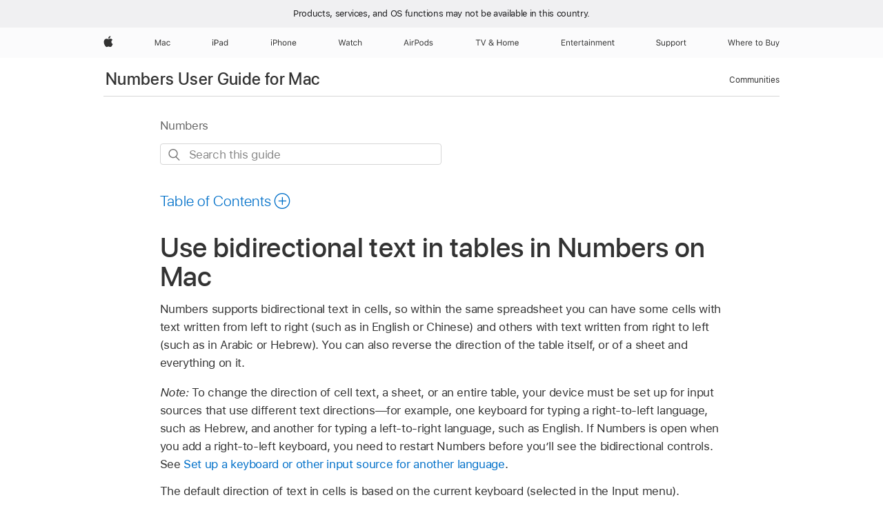

--- FILE ---
content_type: text/html;charset=utf-8
request_url: https://support.apple.com/en-ge/guide/numbers/tanacc0af5e4/mac
body_size: 29508
content:

    
<!DOCTYPE html>
<html lang="en" prefix="og: http://ogp.me/ns#" dir=ltr>

<head>
	<meta name="viewport" content="width=device-width, initial-scale=1" />
	<meta http-equiv="content-type" content="text/html; charset=UTF-8" />
	<title lang="en">Use bidirectional text in tables in Numbers on Mac - Apple Support (GE)</title>
	<link rel="dns-prefetch" href="https://www.apple.com/" />
	<link rel="preconnect" href="https://www.apple.com/" crossorigin />
	<link rel="canonical" href="https://support.apple.com/en-ge/guide/numbers/tanacc0af5e4/mac" />
	<link rel="apple-touch-icon" href="/favicon.ico">
    <link rel="icon" type="image/png" href="/favicon.ico">
	
	
		<meta name="description" content="In Numbers on Mac, reverse the text direction in a cell or table to support left-to-right and right-to-left languages." />
		<meta property="og:url" content="https://support.apple.com/en-ge/guide/numbers/tanacc0af5e4/mac" />
		<meta property="og:title" content="Use bidirectional text in tables in Numbers on Mac" />
		<meta property="og:description" content="In Numbers on Mac, reverse the text direction in a cell or table to support left-to-right and right-to-left languages." />
		<meta property="og:site_name" content="Apple Support" />
		<meta property="og:locale" content="en_GE" />
		<meta property="og:type" content="article" />
		<meta name="ac-gn-search-field[locale]" content="en_GE" />
	

	
	
	
	
		<link rel="alternate" hreflang="en-ie" href="https://support.apple.com/en-ie/guide/numbers/tanacc0af5e4/mac">
	
		<link rel="alternate" hreflang="ar-kw" href="https://support.apple.com/ar-kw/guide/numbers/tanacc0af5e4/mac">
	
		<link rel="alternate" hreflang="en-il" href="https://support.apple.com/en-il/guide/numbers/tanacc0af5e4/mac">
	
		<link rel="alternate" hreflang="ms-my" href="https://support.apple.com/ms-my/guide/numbers/tanacc0af5e4/mac">
	
		<link rel="alternate" hreflang="en-in" href="https://support.apple.com/en-in/guide/numbers/tanacc0af5e4/mac">
	
		<link rel="alternate" hreflang="en-ae" href="https://support.apple.com/en-ae/guide/numbers/tanacc0af5e4/mac">
	
		<link rel="alternate" hreflang="en-za" href="https://support.apple.com/en-za/guide/numbers/tanacc0af5e4/mac">
	
		<link rel="alternate" hreflang="ta-in" href="https://support.apple.com/ta-in/guide/numbers/tanacc0af5e4/mac">
	
		<link rel="alternate" hreflang="no-no" href="https://support.apple.com/no-no/guide/numbers/tanacc0af5e4/mac">
	
		<link rel="alternate" hreflang="en-al" href="https://support.apple.com/en-al/guide/numbers/tanacc0af5e4/mac">
	
		<link rel="alternate" hreflang="en-is" href="https://support.apple.com/en-is/guide/numbers/tanacc0af5e4/mac">
	
		<link rel="alternate" hreflang="el-gr" href="https://support.apple.com/el-gr/guide/numbers/tanacc0af5e4/mac">
	
		<link rel="alternate" hreflang="en-am" href="https://support.apple.com/en-am/guide/numbers/tanacc0af5e4/mac">
	
		<link rel="alternate" hreflang="nl-nl" href="https://support.apple.com/nl-nl/guide/numbers/tanacc0af5e4/mac">
	
		<link rel="alternate" hreflang="en-au" href="https://support.apple.com/en-au/guide/numbers/tanacc0af5e4/mac">
	
		<link rel="alternate" hreflang="he-il" href="https://support.apple.com/he-il/guide/numbers/tanacc0af5e4/mac">
	
		<link rel="alternate" hreflang="en-az" href="https://support.apple.com/en-az/guide/numbers/tanacc0af5e4/mac">
	
		<link rel="alternate" hreflang="or-in" href="https://support.apple.com/or-in/guide/numbers/tanacc0af5e4/mac">
	
		<link rel="alternate" hreflang="hu-hu" href="https://support.apple.com/hu-hu/guide/numbers/tanacc0af5e4/mac">
	
		<link rel="alternate" hreflang="ml-in" href="https://support.apple.com/ml-in/guide/numbers/tanacc0af5e4/mac">
	
		<link rel="alternate" hreflang="en-jo" href="https://support.apple.com/en-jo/guide/numbers/tanacc0af5e4/mac">
	
		<link rel="alternate" hreflang="en-bh" href="https://support.apple.com/en-bh/guide/numbers/tanacc0af5e4/mac">
	
		<link rel="alternate" hreflang="es-cl" href="https://support.apple.com/es-cl/guide/numbers/tanacc0af5e4/mac">
	
		<link rel="alternate" hreflang="fr-sn" href="https://support.apple.com/fr-sn/guide/numbers/tanacc0af5e4/mac">
	
		<link rel="alternate" hreflang="fr-ca" href="https://support.apple.com/fr-ca/guide/numbers/tanacc0af5e4/mac">
	
		<link rel="alternate" hreflang="es-co" href="https://support.apple.com/es-co/guide/numbers/tanacc0af5e4/mac">
	
		<link rel="alternate" hreflang="pl-pl" href="https://support.apple.com/pl-pl/guide/numbers/tanacc0af5e4/mac">
	
		<link rel="alternate" hreflang="en-bn" href="https://support.apple.com/en-bn/guide/numbers/tanacc0af5e4/mac">
	
		<link rel="alternate" hreflang="pt-pt" href="https://support.apple.com/pt-pt/guide/numbers/tanacc0af5e4/mac">
	
		<link rel="alternate" hreflang="en-sa" href="https://support.apple.com/en-sa/guide/numbers/tanacc0af5e4/mac">
	
		<link rel="alternate" hreflang="fr-be" href="https://support.apple.com/fr-be/guide/numbers/tanacc0af5e4/mac">
	
		<link rel="alternate" hreflang="ar-eg" href="https://support.apple.com/ar-eg/guide/numbers/tanacc0af5e4/mac">
	
		<link rel="alternate" hreflang="en-bw" href="https://support.apple.com/en-bw/guide/numbers/tanacc0af5e4/mac">
	
		<link rel="alternate" hreflang="en-sg" href="https://support.apple.com/en-sg/guide/numbers/tanacc0af5e4/mac">
	
		<link rel="alternate" hreflang="en-by" href="https://support.apple.com/en-by/guide/numbers/tanacc0af5e4/mac">
	
		<link rel="alternate" hreflang="en-ke" href="https://support.apple.com/en-ke/guide/numbers/tanacc0af5e4/mac">
	
		<link rel="alternate" hreflang="hr-hr" href="https://support.apple.com/hr-hr/guide/numbers/tanacc0af5e4/mac">
	
		<link rel="alternate" hreflang="en-om" href="https://support.apple.com/en-om/guide/numbers/tanacc0af5e4/mac">
	
		<link rel="alternate" hreflang="en-ge" href="https://support.apple.com/en-ge/guide/numbers/tanacc0af5e4/mac">
	
		<link rel="alternate" hreflang="zh-mo" href="https://support.apple.com/zh-mo/guide/numbers/tanacc0af5e4/mac">
	
		<link rel="alternate" hreflang="de-at" href="https://support.apple.com/de-at/guide/numbers/tanacc0af5e4/mac">
	
		<link rel="alternate" hreflang="en-gu" href="https://support.apple.com/en-gu/guide/numbers/tanacc0af5e4/mac">
	
		<link rel="alternate" hreflang="en-gw" href="https://support.apple.com/en-gw/guide/numbers/tanacc0af5e4/mac">
	
		<link rel="alternate" hreflang="fr-gn" href="https://support.apple.com/fr-gn/guide/numbers/tanacc0af5e4/mac">
	
		<link rel="alternate" hreflang="fr-gq" href="https://support.apple.com/fr-gq/guide/numbers/tanacc0af5e4/mac">
	
		<link rel="alternate" hreflang="cs-cz" href="https://support.apple.com/cs-cz/guide/numbers/tanacc0af5e4/mac">
	
		<link rel="alternate" hreflang="en-ph" href="https://support.apple.com/en-ph/guide/numbers/tanacc0af5e4/mac">
	
		<link rel="alternate" hreflang="zh-tw" href="https://support.apple.com/zh-tw/guide/numbers/tanacc0af5e4/mac">
	
		<link rel="alternate" hreflang="en-hk" href="https://support.apple.com/en-hk/guide/numbers/tanacc0af5e4/mac">
	
		<link rel="alternate" hreflang="ko-kr" href="https://support.apple.com/ko-kr/guide/numbers/tanacc0af5e4/mac">
	
		<link rel="alternate" hreflang="sk-sk" href="https://support.apple.com/sk-sk/guide/numbers/tanacc0af5e4/mac">
	
		<link rel="alternate" hreflang="ru-ru" href="https://support.apple.com/ru-ru/guide/numbers/tanacc0af5e4/mac">
	
		<link rel="alternate" hreflang="ar-om" href="https://support.apple.com/ar-om/guide/numbers/tanacc0af5e4/mac">
	
		<link rel="alternate" hreflang="en-qa" href="https://support.apple.com/en-qa/guide/numbers/tanacc0af5e4/mac">
	
		<link rel="alternate" hreflang="sv-se" href="https://support.apple.com/sv-se/guide/numbers/tanacc0af5e4/mac">
	
		<link rel="alternate" hreflang="mr-in" href="https://support.apple.com/mr-in/guide/numbers/tanacc0af5e4/mac">
	
		<link rel="alternate" hreflang="da-dk" href="https://support.apple.com/da-dk/guide/numbers/tanacc0af5e4/mac">
	
		<link rel="alternate" hreflang="uk-ua" href="https://support.apple.com/uk-ua/guide/numbers/tanacc0af5e4/mac">
	
		<link rel="alternate" hreflang="en-us" href="https://support.apple.com/guide/numbers/tanacc0af5e4/mac">
	
		<link rel="alternate" hreflang="en-mk" href="https://support.apple.com/en-mk/guide/numbers/tanacc0af5e4/mac">
	
		<link rel="alternate" hreflang="en-mn" href="https://support.apple.com/en-mn/guide/numbers/tanacc0af5e4/mac">
	
		<link rel="alternate" hreflang="gu-in" href="https://support.apple.com/gu-in/guide/numbers/tanacc0af5e4/mac">
	
		<link rel="alternate" hreflang="en-eg" href="https://support.apple.com/en-eg/guide/numbers/tanacc0af5e4/mac">
	
		<link rel="alternate" hreflang="en-mo" href="https://support.apple.com/en-mo/guide/numbers/tanacc0af5e4/mac">
	
		<link rel="alternate" hreflang="en-uz" href="https://support.apple.com/en-uz/guide/numbers/tanacc0af5e4/mac">
	
		<link rel="alternate" hreflang="fr-ne" href="https://support.apple.com/fr-ne/guide/numbers/tanacc0af5e4/mac">
	
		<link rel="alternate" hreflang="en-mt" href="https://support.apple.com/en-mt/guide/numbers/tanacc0af5e4/mac">
	
		<link rel="alternate" hreflang="nl-be" href="https://support.apple.com/nl-be/guide/numbers/tanacc0af5e4/mac">
	
		<link rel="alternate" hreflang="zh-cn" href="https://support.apple.com/zh-cn/guide/numbers/tanacc0af5e4/mac">
	
		<link rel="alternate" hreflang="te-in" href="https://support.apple.com/te-in/guide/numbers/tanacc0af5e4/mac">
	
		<link rel="alternate" hreflang="en-mz" href="https://support.apple.com/en-mz/guide/numbers/tanacc0af5e4/mac">
	
		<link rel="alternate" hreflang="fr-ml" href="https://support.apple.com/fr-ml/guide/numbers/tanacc0af5e4/mac">
	
		<link rel="alternate" hreflang="en-my" href="https://support.apple.com/en-my/guide/numbers/tanacc0af5e4/mac">
	
		<link rel="alternate" hreflang="hi-in" href="https://support.apple.com/hi-in/guide/numbers/tanacc0af5e4/mac">
	
		<link rel="alternate" hreflang="fr-mu" href="https://support.apple.com/fr-mu/guide/numbers/tanacc0af5e4/mac">
	
		<link rel="alternate" hreflang="en-ng" href="https://support.apple.com/en-ng/guide/numbers/tanacc0af5e4/mac">
	
		<link rel="alternate" hreflang="el-cy" href="https://support.apple.com/el-cy/guide/numbers/tanacc0af5e4/mac">
	
		<link rel="alternate" hreflang="en-vn" href="https://support.apple.com/en-vn/guide/numbers/tanacc0af5e4/mac">
	
		<link rel="alternate" hreflang="ja-jp" href="https://support.apple.com/ja-jp/guide/numbers/tanacc0af5e4/mac">
	
		<link rel="alternate" hreflang="de-ch" href="https://support.apple.com/de-ch/guide/numbers/tanacc0af5e4/mac">
	
		<link rel="alternate" hreflang="ar-qa" href="https://support.apple.com/ar-qa/guide/numbers/tanacc0af5e4/mac">
	
		<link rel="alternate" hreflang="en-nz" href="https://support.apple.com/en-nz/guide/numbers/tanacc0af5e4/mac">
	
		<link rel="alternate" hreflang="ro-ro" href="https://support.apple.com/ro-ro/guide/numbers/tanacc0af5e4/mac">
	
		<link rel="alternate" hreflang="it-ch" href="https://support.apple.com/it-ch/guide/numbers/tanacc0af5e4/mac">
	
		<link rel="alternate" hreflang="tr-tr" href="https://support.apple.com/tr-tr/guide/numbers/tanacc0af5e4/mac">
	
		<link rel="alternate" hreflang="fr-fr" href="https://support.apple.com/fr-fr/guide/numbers/tanacc0af5e4/mac">
	
		<link rel="alternate" hreflang="vi-vn" href="https://support.apple.com/vi-vn/guide/numbers/tanacc0af5e4/mac">
	
		<link rel="alternate" hreflang="en-gb" href="https://support.apple.com/en-gb/guide/numbers/tanacc0af5e4/mac">
	
		<link rel="alternate" hreflang="fi-fi" href="https://support.apple.com/fi-fi/guide/numbers/tanacc0af5e4/mac">
	
		<link rel="alternate" hreflang="en-kg" href="https://support.apple.com/en-kg/guide/numbers/tanacc0af5e4/mac">
	
		<link rel="alternate" hreflang="en-ca" href="https://support.apple.com/en-ca/guide/numbers/tanacc0af5e4/mac">
	
		<link rel="alternate" hreflang="fr-tn" href="https://support.apple.com/fr-tn/guide/numbers/tanacc0af5e4/mac">
	
		<link rel="alternate" hreflang="ar-ae" href="https://support.apple.com/ar-ae/guide/numbers/tanacc0af5e4/mac">
	
		<link rel="alternate" hreflang="bn-in" href="https://support.apple.com/bn-in/guide/numbers/tanacc0af5e4/mac">
	
		<link rel="alternate" hreflang="en-kw" href="https://support.apple.com/en-kw/guide/numbers/tanacc0af5e4/mac">
	
		<link rel="alternate" hreflang="en-kz" href="https://support.apple.com/en-kz/guide/numbers/tanacc0af5e4/mac">
	
		<link rel="alternate" hreflang="fr-cf" href="https://support.apple.com/fr-cf/guide/numbers/tanacc0af5e4/mac">
	
		<link rel="alternate" hreflang="fr-ci" href="https://support.apple.com/fr-ci/guide/numbers/tanacc0af5e4/mac">
	
		<link rel="alternate" hreflang="pa-in" href="https://support.apple.com/pa-in/guide/numbers/tanacc0af5e4/mac">
	
		<link rel="alternate" hreflang="fr-ch" href="https://support.apple.com/fr-ch/guide/numbers/tanacc0af5e4/mac">
	
		<link rel="alternate" hreflang="es-us" href="https://support.apple.com/es-us/guide/numbers/tanacc0af5e4/mac">
	
		<link rel="alternate" hreflang="kn-in" href="https://support.apple.com/kn-in/guide/numbers/tanacc0af5e4/mac">
	
		<link rel="alternate" hreflang="fr-cm" href="https://support.apple.com/fr-cm/guide/numbers/tanacc0af5e4/mac">
	
		<link rel="alternate" hreflang="en-lb" href="https://support.apple.com/en-lb/guide/numbers/tanacc0af5e4/mac">
	
		<link rel="alternate" hreflang="en-tj" href="https://support.apple.com/en-tj/guide/numbers/tanacc0af5e4/mac">
	
		<link rel="alternate" hreflang="en-tm" href="https://support.apple.com/en-tm/guide/numbers/tanacc0af5e4/mac">
	
		<link rel="alternate" hreflang="ar-sa" href="https://support.apple.com/ar-sa/guide/numbers/tanacc0af5e4/mac">
	
		<link rel="alternate" hreflang="de-de" href="https://support.apple.com/de-de/guide/numbers/tanacc0af5e4/mac">
	
		<link rel="alternate" hreflang="ca-es" href="https://support.apple.com/ca-es/guide/numbers/tanacc0af5e4/mac">
	
		<link rel="alternate" hreflang="en-lk" href="https://support.apple.com/en-lk/guide/numbers/tanacc0af5e4/mac">
	
		<link rel="alternate" hreflang="fr-ma" href="https://support.apple.com/fr-ma/guide/numbers/tanacc0af5e4/mac">
	
		<link rel="alternate" hreflang="zh-hk" href="https://support.apple.com/zh-hk/guide/numbers/tanacc0af5e4/mac">
	
		<link rel="alternate" hreflang="pt-br" href="https://support.apple.com/pt-br/guide/numbers/tanacc0af5e4/mac">
	
		<link rel="alternate" hreflang="de-li" href="https://support.apple.com/de-li/guide/numbers/tanacc0af5e4/mac">
	
		<link rel="alternate" hreflang="es-es" href="https://support.apple.com/es-es/guide/numbers/tanacc0af5e4/mac">
	
		<link rel="alternate" hreflang="ar-bh" href="https://support.apple.com/ar-bh/guide/numbers/tanacc0af5e4/mac">
	
		<link rel="alternate" hreflang="fr-mg" href="https://support.apple.com/fr-mg/guide/numbers/tanacc0af5e4/mac">
	
		<link rel="alternate" hreflang="ar-jo" href="https://support.apple.com/ar-jo/guide/numbers/tanacc0af5e4/mac">
	
		<link rel="alternate" hreflang="es-mx" href="https://support.apple.com/es-mx/guide/numbers/tanacc0af5e4/mac">
	
		<link rel="alternate" hreflang="it-it" href="https://support.apple.com/it-it/guide/numbers/tanacc0af5e4/mac">
	
		<link rel="alternate" hreflang="ur-in" href="https://support.apple.com/ur-in/guide/numbers/tanacc0af5e4/mac">
	
		<link rel="alternate" hreflang="id-id" href="https://support.apple.com/id-id/guide/numbers/tanacc0af5e4/mac">
	
		<link rel="alternate" hreflang="de-lu" href="https://support.apple.com/de-lu/guide/numbers/tanacc0af5e4/mac">
	
		<link rel="alternate" hreflang="en-md" href="https://support.apple.com/en-md/guide/numbers/tanacc0af5e4/mac">
	
		<link rel="alternate" hreflang="fr-lu" href="https://support.apple.com/fr-lu/guide/numbers/tanacc0af5e4/mac">
	
		<link rel="alternate" hreflang="en-me" href="https://support.apple.com/en-me/guide/numbers/tanacc0af5e4/mac">
	
		<link rel="alternate" hreflang="th-th" href="https://support.apple.com/th-th/guide/numbers/tanacc0af5e4/mac">
	

		<link rel="preload" as="style" href="/clientside/build/apd-sasskit.built.css" onload="this.onload=null;this.rel='stylesheet'">
		<noscript>
			<link rel="stylesheet" href="/clientside/build/apd-sasskit.built.css" type="text/css" />
		</noscript>

		
			<link rel="preload" as="style" href="/clientside/build/app-apd.css" onload="this.onload=null;this.rel='stylesheet'">
			<noscript>
				<link rel="stylesheet" href="/clientside/build/app-apd.css" type="text/css" />
			</noscript>
    	

	
    <link rel="preload" as="style"
        href="//www.apple.com/wss/fonts?families=SF+Pro,v1:200,300,400,500,600|SF+Pro+Icons,v1"
        onload="this.onload=null;this.rel='stylesheet'">
    <noscript>
        <link rel="stylesheet" href="//www.apple.com/wss/fonts?families=SF+Pro,v1:200,300,400,500,600|SF+Pro+Icons,v1" type="text/css" />
    </noscript>


	<script>
 
    var _applemd = {
        page: {
            
            site_section: "kb",
            
            content_type: "bk",
            info_type: "",
            topics: "",
            in_house: "",
            locale: "en-ge",
            
                content_template: "topic",
            
            friendly_content: {
                title: `Numbers User Guide for Mac`,
                publish_date: "04032025",
                
                    topic_id:   "TANACC0AF5E4",
                    article_id        :   "BK_EB92B35D2FC63CD2CA264483B455F6CC_TANACC0AF5E4",
                    product_version   :   "numbers, 14.4",
                    os_version        :   "Numbers, 1.0",
                    article_version   :   "1"
                
            },
            
            
        },
        
            product: "numbers"
        
    };
    const isMobilePlayer = /iPhone|iPod|Android/i.test(navigator.userAgent);
    

</script>

	
	<script>
		var data = {	
			showHelpFulfeedBack: true,
			id: "BK_EB92B35D2FC63CD2CA264483B455F6CC_TANACC0AF5E4",
			locale: "en_US",
			podCookie: "ge~en",
			source : "",
			isSecureEnv: false,
			dtmPageSource: "topic",
			domain: "support.apple.com",
			isNeighborJsEnabled: true,
            dtmPageName: "acs.pageload"
		}
		window.appState = JSON.stringify(data);
	</script>
	 
		<script src="/clientside/build/nn.js" type="text/javascript" charset="utf-8"></script>
<script>
    
     var neighborInitData = {
        appDataSchemaVersion: '1.0.0',
        webVitalDataThrottlingPercentage: 100,
        reportThrottledWebVitalDataTypes: ['system:dom-content-loaded', 'system:load', 'system:unfocus', 'system:focus', 'system:unload', 'system:page-hide', 'system:visibility-change-visible', 'system:visibility-change-hidden', 'system:event', 'app:load', 'app:unload', 'app:event'],
        trackMarcomSearch: true,
        trackSurvey: true,
        
        endpoint: 'https://supportmetrics.apple.com/content/services/stats'
    }
</script>

	



</head>


	<body id="tanacc0af5e4" dir="ltr" data-istaskopen="false" lang="en" class="ac-gn-current-support no-js AppleTopic apd-topic dark-mode-enabled" data-designversion="2" itemscope
		itemtype="https://schema.org/TechArticle">

    
	
		 
      <div id="cisHeader" lang=en-ge>
        <div class="cis-bar-text"> Products, services, and OS functions <br class="cis-bar-text-br"/> may not be available in this country. </div>               
      </div>
       <link rel="stylesheet" media="all" href="/clientside/build/cis-locale-bar.css" />






		 <meta name="globalnav-store-key" content="S2A49YFKJF2JAT22K" />
<meta name="globalnav-search-field[name]" content="q" />
<meta name="globalnav-search-field[action]" content="https://support.apple.com/kb/index" />
<meta name="globalnav-search-field[src]" content="globalnav_support" />
<meta name="globalnav-search-field[type]" content="organic" />
<meta name="globalnav-search-field[page]" content="search" />
<meta name="globalnav-search-field[locale]" content="en_GE" />
<meta name="globalnav-search-field[placeholder]" content="Search Support" />
<link
  rel="stylesheet"
  type="text/css"
  href="https://www.apple.com/api-www/global-elements/global-header/v1/assets/globalheader.css"
/>
<div id="globalheader" class="globalnav-scrim globalheader-light"><aside id="globalmessage-segment" lang="en-GE" dir="ltr" class="globalmessage-segment"><ul data-strings="{}" class="globalmessage-segment-content"></ul></aside><nav id="globalnav" lang="en-GE" dir="ltr" aria-label="Global" data-analytics-element-engagement-start="globalnav:onFlyoutOpen" data-analytics-element-engagement-end="globalnav:onFlyoutClose" data-analytics-activitymap-region-id="global nav" data-analytics-region="global nav" class="globalnav no-js   "><div class="globalnav-content"><div class="globalnav-item globalnav-menuback"><button aria-label="Main menu" class="globalnav-menuback-button"><span class="globalnav-chevron-icon"><svg height="48" viewBox="0 0 9 48" width="9" xmlns="http://www.w3.org/2000/svg"><path d="m1.5618 24.0621 6.5581-6.4238c.2368-.2319.2407-.6118.0088-.8486-.2324-.2373-.6123-.2407-.8486-.0088l-7 6.8569c-.1157.1138-.1807.2695-.1802.4316.001.1621.0674.3174.1846.4297l7 6.7241c.1162.1118.2661.1675.4155.1675.1577 0 .3149-.062.4326-.1846.2295-.2388.2222-.6187-.0171-.8481z"></path></svg></span></button></div><ul id="globalnav-list" class="globalnav-list"><li data-analytics-element-engagement="globalnav hover - apple" class="
				globalnav-item
				globalnav-item-apple
				
				
			"><a href="https://www.apple.com/ge/" data-globalnav-item-name="apple" data-analytics-title="apple home" aria-label="Apple" class="globalnav-link globalnav-link-apple"><span class="globalnav-image-regular globalnav-link-image"><svg height="44" viewBox="0 0 14 44" width="14" xmlns="http://www.w3.org/2000/svg"><path d="m13.0729 17.6825a3.61 3.61 0 0 0 -1.7248 3.0365 3.5132 3.5132 0 0 0 2.1379 3.2223 8.394 8.394 0 0 1 -1.0948 2.2618c-.6816.9812-1.3943 1.9623-2.4787 1.9623s-1.3633-.63-2.613-.63c-1.2187 0-1.6525.6507-2.644.6507s-1.6834-.9089-2.4787-2.0243a9.7842 9.7842 0 0 1 -1.6628-5.2776c0-3.0984 2.014-4.7405 3.9969-4.7405 1.0535 0 1.9314.6919 2.5924.6919.63 0 1.6112-.7333 2.8092-.7333a3.7579 3.7579 0 0 1 3.1604 1.5802zm-3.7284-2.8918a3.5615 3.5615 0 0 0 .8469-2.22 1.5353 1.5353 0 0 0 -.031-.32 3.5686 3.5686 0 0 0 -2.3445 1.2084 3.4629 3.4629 0 0 0 -.8779 2.1585 1.419 1.419 0 0 0 .031.2892 1.19 1.19 0 0 0 .2169.0207 3.0935 3.0935 0 0 0 2.1586-1.1368z"></path></svg></span><span class="globalnav-image-compact globalnav-link-image"><svg height="48" viewBox="0 0 17 48" width="17" xmlns="http://www.w3.org/2000/svg"><path d="m15.5752 19.0792a4.2055 4.2055 0 0 0 -2.01 3.5376 4.0931 4.0931 0 0 0 2.4908 3.7542 9.7779 9.7779 0 0 1 -1.2755 2.6351c-.7941 1.1431-1.6244 2.2862-2.8878 2.2862s-1.5883-.734-3.0443-.734c-1.42 0-1.9252.7581-3.08.7581s-1.9611-1.0589-2.8876-2.3584a11.3987 11.3987 0 0 1 -1.9373-6.1487c0-3.61 2.3464-5.523 4.6566-5.523 1.2274 0 2.25.8062 3.02.8062.734 0 1.8771-.8543 3.2729-.8543a4.3778 4.3778 0 0 1 3.6822 1.841zm-6.8586-2.0456a1.3865 1.3865 0 0 1 -.2527-.024 1.6557 1.6557 0 0 1 -.0361-.337 4.0341 4.0341 0 0 1 1.0228-2.5148 4.1571 4.1571 0 0 1 2.7314-1.4078 1.7815 1.7815 0 0 1 .0361.373 4.1487 4.1487 0 0 1 -.9867 2.587 3.6039 3.6039 0 0 1 -2.5148 1.3236z"></path></svg></span><span class="globalnav-link-text">Apple</span></a></li><li data-topnav-flyout-item="menu" data-topnav-flyout-label="Menu" role="none" class="globalnav-item globalnav-menu"><div data-topnav-flyout="menu" class="globalnav-flyout"><div class="globalnav-menu-list"><div data-analytics-element-engagement="globalnav hover - mac" class="
				globalnav-item
				globalnav-item-mac
				globalnav-item-menu
				
			"><ul role="none" class="globalnav-submenu-trigger-group"><li class="globalnav-submenu-trigger-item"><a href="https://www.apple.com/ge/mac/" data-globalnav-item-name="mac" data-topnav-flyout-trigger-compact="true" data-analytics-title="mac" data-analytics-element-engagement="hover - mac" aria-label="Mac" class="globalnav-link globalnav-submenu-trigger-link globalnav-link-mac"><span class="globalnav-link-text-container"><span class="globalnav-image-regular globalnav-link-image"><svg height="44" viewBox="0 0 23 44" width="23" xmlns="http://www.w3.org/2000/svg"><path d="m8.1558 25.9987v-6.457h-.0703l-2.666 6.457h-.8907l-2.666-6.457h-.0703v6.457h-.9844v-8.4551h1.2246l2.8945 7.0547h.0938l2.8945-7.0547h1.2246v8.4551zm2.5166-1.7696c0-1.1309.832-1.7812 2.3027-1.8691l1.8223-.1113v-.5742c0-.7793-.4863-1.207-1.4297-1.207-.7559 0-1.2832.2871-1.4238.7852h-1.0195c.1348-1.0137 1.1309-1.6816 2.4785-1.6816 1.541 0 2.4023.791 2.4023 2.1035v4.3242h-.9609v-.9318h-.0938c-.4102.6738-1.1016 1.043-1.9453 1.043-1.2246 0-2.1328-.7266-2.1328-1.8809zm4.125-.5859v-.5801l-1.6992.1113c-.9609.0645-1.3828.3984-1.3828 1.0312 0 .6445.5449 1.0195 1.2773 1.0195 1.0371.0001 1.8047-.6796 1.8047-1.5819zm6.958-2.0273c-.1641-.627-.7207-1.1367-1.6289-1.1367-1.1367 0-1.8516.9082-1.8516 2.3379 0 1.459.7266 2.3848 1.8516 2.3848.8496 0 1.4414-.3926 1.6289-1.1074h1.0195c-.1816 1.1602-1.125 2.0156-2.6426 2.0156-1.7695 0-2.9004-1.2832-2.9004-3.293 0-1.9688 1.125-3.2461 2.8945-3.2461 1.5352 0 2.4727.9199 2.6484 2.0449z"></path></svg></span><span class="globalnav-link-text">Mac</span></span></a></li></ul></div><div data-analytics-element-engagement="globalnav hover - ipad" class="
				globalnav-item
				globalnav-item-ipad
				globalnav-item-menu
				
			"><ul role="none" class="globalnav-submenu-trigger-group"><li class="globalnav-submenu-trigger-item"><a href="https://www.apple.com/ge/ipad/" data-globalnav-item-name="ipad" data-topnav-flyout-trigger-compact="true" data-analytics-title="ipad" data-analytics-element-engagement="hover - ipad" aria-label="iPad" class="globalnav-link globalnav-submenu-trigger-link globalnav-link-ipad"><span class="globalnav-link-text-container"><span class="globalnav-image-regular globalnav-link-image"><svg height="44" viewBox="0 0 24 44" width="24" xmlns="http://www.w3.org/2000/svg"><path d="m14.9575 23.7002c0 .902-.768 1.582-1.805 1.582-.732 0-1.277-.375-1.277-1.02 0-.632.422-.966 1.383-1.031l1.699-.111zm-1.395-4.072c-1.347 0-2.343.668-2.478 1.681h1.019c.141-.498.668-.785 1.424-.785.944 0 1.43.428 1.43 1.207v.574l-1.822.112c-1.471.088-2.303.738-2.303 1.869 0 1.154.908 1.881 2.133 1.881.844 0 1.535-.369 1.945-1.043h.094v.931h.961v-4.324c0-1.312-.862-2.103-2.403-2.103zm6.769 5.575c-1.155 0-1.846-.885-1.846-2.361 0-1.471.697-2.362 1.846-2.362 1.142 0 1.857.914 1.857 2.362 0 1.459-.709 2.361-1.857 2.361zm1.834-8.027v3.503h-.088c-.358-.691-1.102-1.107-1.981-1.107-1.605 0-2.654 1.289-2.654 3.27 0 1.986 1.037 3.269 2.654 3.269.873 0 1.623-.416 2.022-1.119h.093v1.008h.961v-8.824zm-15.394 4.869h-1.863v-3.563h1.863c1.225 0 1.899.639 1.899 1.799 0 1.119-.697 1.764-1.899 1.764zm.276-4.5h-3.194v8.455h1.055v-3.018h2.127c1.588 0 2.719-1.119 2.719-2.701 0-1.611-1.108-2.736-2.707-2.736zm-6.064 8.454h1.008v-6.316h-1.008zm-.199-8.237c0-.387.316-.704.703-.704s.703.317.703.704c0 .386-.316.703-.703.703s-.703-.317-.703-.703z"></path></svg></span><span class="globalnav-link-text">iPad</span></span></a></li></ul></div><div data-analytics-element-engagement="globalnav hover - iphone" class="
				globalnav-item
				globalnav-item-iphone
				globalnav-item-menu
				
			"><ul role="none" class="globalnav-submenu-trigger-group"><li class="globalnav-submenu-trigger-item"><a href="https://www.apple.com/ge/iphone/" data-globalnav-item-name="iphone" data-topnav-flyout-trigger-compact="true" data-analytics-title="iphone" data-analytics-element-engagement="hover - iphone" aria-label="iPhone" class="globalnav-link globalnav-submenu-trigger-link globalnav-link-iphone"><span class="globalnav-link-text-container"><span class="globalnav-image-regular globalnav-link-image"><svg height="44" viewBox="0 0 38 44" width="38" xmlns="http://www.w3.org/2000/svg"><path d="m32.7129 22.3203h3.48c-.023-1.119-.691-1.857-1.693-1.857-1.008 0-1.711.738-1.787 1.857zm4.459 2.045c-.293 1.078-1.277 1.746-2.66 1.746-1.752 0-2.848-1.266-2.848-3.264 0-1.986 1.113-3.275 2.848-3.275 1.705 0 2.742 1.213 2.742 3.176v.386h-4.541v.047c.053 1.248.75 2.039 1.822 2.039.815 0 1.366-.298 1.629-.855zm-12.282-4.682h.961v.996h.094c.316-.697.932-1.107 1.898-1.107 1.418 0 2.209.838 2.209 2.338v4.09h-1.007v-3.844c0-1.137-.481-1.676-1.489-1.676s-1.658.674-1.658 1.781v3.739h-1.008zm-2.499 3.158c0-1.5-.674-2.361-1.869-2.361-1.196 0-1.87.861-1.87 2.361 0 1.495.674 2.362 1.87 2.362 1.195 0 1.869-.867 1.869-2.362zm-4.782 0c0-2.033 1.114-3.269 2.913-3.269 1.798 0 2.912 1.236 2.912 3.269 0 2.028-1.114 3.27-2.912 3.27-1.799 0-2.913-1.242-2.913-3.27zm-6.636-5.666h1.008v3.504h.093c.317-.697.979-1.107 1.946-1.107 1.336 0 2.179.855 2.179 2.338v4.09h-1.007v-3.844c0-1.119-.504-1.676-1.459-1.676-1.131 0-1.752.715-1.752 1.781v3.739h-1.008zm-6.015 4.87h1.863c1.202 0 1.899-.645 1.899-1.764 0-1.16-.674-1.799-1.899-1.799h-1.863zm2.139-4.5c1.599 0 2.707 1.125 2.707 2.736 0 1.582-1.131 2.701-2.719 2.701h-2.127v3.018h-1.055v-8.455zm-6.114 8.454h1.008v-6.316h-1.008zm-.2-8.238c0-.386.317-.703.703-.703.387 0 .704.317.704.703 0 .387-.317.704-.704.704-.386 0-.703-.317-.703-.704z"></path></svg></span><span class="globalnav-link-text">iPhone</span></span></a></li></ul></div><div data-analytics-element-engagement="globalnav hover - watch" class="
				globalnav-item
				globalnav-item-watch
				globalnav-item-menu
				
			"><ul role="none" class="globalnav-submenu-trigger-group"><li class="globalnav-submenu-trigger-item"><a href="https://www.apple.com/ge/watch/" data-globalnav-item-name="watch" data-topnav-flyout-trigger-compact="true" data-analytics-title="watch" data-analytics-element-engagement="hover - watch" aria-label="Watch" class="globalnav-link globalnav-submenu-trigger-link globalnav-link-watch"><span class="globalnav-link-text-container"><span class="globalnav-image-regular globalnav-link-image"><svg height="44" viewBox="0 0 35 44" width="35" xmlns="http://www.w3.org/2000/svg"><path d="m28.9819 17.1758h1.008v3.504h.094c.316-.697.978-1.108 1.945-1.108 1.336 0 2.18.856 2.18 2.338v4.09h-1.008v-3.844c0-1.119-.504-1.675-1.459-1.675-1.131 0-1.752.715-1.752 1.781v3.738h-1.008zm-2.42 4.441c-.164-.627-.721-1.136-1.629-1.136-1.137 0-1.852.908-1.852 2.338 0 1.459.727 2.384 1.852 2.384.849 0 1.441-.392 1.629-1.107h1.019c-.182 1.16-1.125 2.016-2.642 2.016-1.77 0-2.901-1.284-2.901-3.293 0-1.969 1.125-3.247 2.895-3.247 1.535 0 2.472.92 2.648 2.045zm-6.533-3.568v1.635h1.407v.844h-1.407v3.574c0 .744.282 1.06.938 1.06.182 0 .281-.006.469-.023v.85c-.2.035-.393.058-.592.058-1.301 0-1.822-.48-1.822-1.687v-3.832h-1.02v-.844h1.02v-1.635zm-4.2 5.596v-.58l-1.699.111c-.961.064-1.383.398-1.383 1.031 0 .645.545 1.02 1.277 1.02 1.038 0 1.805-.68 1.805-1.582zm-4.125.586c0-1.131.832-1.782 2.303-1.869l1.822-.112v-.574c0-.779-.486-1.207-1.43-1.207-.755 0-1.283.287-1.423.785h-1.02c.135-1.014 1.131-1.682 2.479-1.682 1.541 0 2.402.792 2.402 2.104v4.324h-.961v-.931h-.094c-.41.673-1.101 1.043-1.945 1.043-1.225 0-2.133-.727-2.133-1.881zm-7.684 1.769h-.996l-2.303-8.455h1.101l1.682 6.873h.07l1.893-6.873h1.066l1.893 6.873h.07l1.682-6.873h1.101l-2.302 8.455h-.996l-1.946-6.674h-.07z"></path></svg></span><span class="globalnav-link-text">Watch</span></span></a></li></ul></div><div data-analytics-element-engagement="globalnav hover - airpods" class="
				globalnav-item
				globalnav-item-airpods
				globalnav-item-menu
				
			"><ul role="none" class="globalnav-submenu-trigger-group"><li class="globalnav-submenu-trigger-item"><a href="https://www.apple.com/ge/airpods/" data-globalnav-item-name="airpods" data-topnav-flyout-trigger-compact="true" data-analytics-title="airpods" data-analytics-element-engagement="hover - airpods" aria-label="AirPods" class="globalnav-link globalnav-submenu-trigger-link globalnav-link-airpods"><span class="globalnav-link-text-container"><span class="globalnav-image-regular globalnav-link-image"><svg height="44" viewBox="0 0 43 44" width="43" xmlns="http://www.w3.org/2000/svg"><path d="m11.7153 19.6836h.961v.937h.094c.187-.615.914-1.048 1.752-1.048.164 0 .375.011.504.029v1.008c-.082-.024-.446-.059-.645-.059-.961 0-1.658.645-1.658 1.535v3.914h-1.008zm28.135-.111c1.324 0 2.244.656 2.379 1.693h-.996c-.135-.504-.627-.838-1.389-.838-.75 0-1.336.381-1.336.943 0 .434.352.704 1.096.885l.973.235c1.189.287 1.763.802 1.763 1.711 0 1.13-1.095 1.91-2.531 1.91-1.406 0-2.373-.674-2.484-1.723h1.037c.17.533.674.873 1.482.873.85 0 1.459-.404 1.459-.984 0-.434-.328-.727-1.002-.891l-1.084-.264c-1.183-.287-1.722-.796-1.722-1.71 0-1.049 1.013-1.84 2.355-1.84zm-6.665 5.631c-1.155 0-1.846-.885-1.846-2.362 0-1.471.697-2.361 1.846-2.361 1.142 0 1.857.914 1.857 2.361 0 1.459-.709 2.362-1.857 2.362zm1.834-8.028v3.504h-.088c-.358-.691-1.102-1.107-1.981-1.107-1.605 0-2.654 1.289-2.654 3.269 0 1.987 1.037 3.27 2.654 3.27.873 0 1.623-.416 2.022-1.119h.094v1.007h.961v-8.824zm-9.001 8.028c-1.195 0-1.869-.868-1.869-2.362 0-1.5.674-2.361 1.869-2.361 1.196 0 1.869.861 1.869 2.361 0 1.494-.673 2.362-1.869 2.362zm0-5.631c-1.799 0-2.912 1.236-2.912 3.269 0 2.028 1.113 3.27 2.912 3.27s2.912-1.242 2.912-3.27c0-2.033-1.113-3.269-2.912-3.269zm-17.071 6.427h1.008v-6.316h-1.008zm-.199-8.238c0-.387.317-.703.703-.703.387 0 .703.316.703.703s-.316.703-.703.703c-.386 0-.703-.316-.703-.703zm-6.137 4.922 1.324-3.773h.093l1.325 3.773zm1.892-5.139h-1.043l-3.117 8.455h1.107l.85-2.42h3.363l.85 2.42h1.107zm14.868 4.5h-1.864v-3.562h1.864c1.224 0 1.898.639 1.898 1.799 0 1.119-.697 1.763-1.898 1.763zm.275-4.5h-3.193v8.455h1.054v-3.017h2.127c1.588 0 2.719-1.119 2.719-2.701 0-1.612-1.107-2.737-2.707-2.737z"></path></svg></span><span class="globalnav-link-text">AirPods</span></span></a></li></ul></div><div data-analytics-element-engagement="globalnav hover - tv-home" class="
				globalnav-item
				globalnav-item-tv-home
				globalnav-item-menu
				
			"><ul role="none" class="globalnav-submenu-trigger-group"><li class="globalnav-submenu-trigger-item"><a href="https://www.apple.com/ge/tv-home/" data-globalnav-item-name="tv-home" data-topnav-flyout-trigger-compact="true" data-analytics-title="tv &amp; home" data-analytics-element-engagement="hover - tv &amp; home" aria-label="TV and Home" class="globalnav-link globalnav-submenu-trigger-link globalnav-link-tv-home"><span class="globalnav-link-text-container"><span class="globalnav-image-regular globalnav-link-image"><svg height="44" viewBox="0 0 65 44" width="65" xmlns="http://www.w3.org/2000/svg"><path d="m4.3755 26v-7.5059h-2.7246v-.9492h6.5039v.9492h-2.7246v7.5059zm7.7314 0-3.1172-8.4551h1.1074l2.4844 7.0898h.0938l2.4844-7.0898h1.1074l-3.1172 8.4551zm13.981-.8438c-.7207.6328-1.7109 1.002-2.7363 1.002-1.6816 0-2.8594-.9961-2.8594-2.4141 0-1.002.5449-1.7637 1.6758-2.3613.0762-.0352.2344-.1172.3281-.1641-.7793-.8203-1.0605-1.3652-1.0605-1.9805 0-1.084.9199-1.8926 2.1562-1.8926 1.248 0 2.1562.7969 2.1562 1.9043 0 .8672-.5215 1.5-1.8281 2.1855l2.1152 2.2734c.2637-.5273.3984-1.2188.3984-2.2734v-.1465h.9844v.1523c0 1.3125-.2344 2.2676-.6973 2.9824l1.4708 1.5764h-1.3242zm-4.541-1.4824c0 .9492.7676 1.5938 1.8984 1.5938.7676 0 1.5586-.3047 2.0215-.791l-2.3906-2.6133c-.0645.0234-.2168.0996-.2988.1406-.8145.4219-1.2305 1.0078-1.2305 1.6699zm3.2109-4.3886c0-.6562-.4746-1.1016-1.1602-1.1016-.6738 0-1.1543.457-1.1543 1.1133 0 .4688.2402.8789.9082 1.541 1.0313-.5274 1.4063-.9492 1.4063-1.5527zm13.5176 6.7148v-3.8496h-4.6406v3.8496h-1.0547v-8.4551h1.0547v3.6562h4.6406v-3.6562h1.0547v8.4551zm2.6455-3.1582c0-2.0332 1.1133-3.2695 2.9121-3.2695s2.9121 1.2363 2.9121 3.2695c0 2.0273-1.1133 3.2695-2.9121 3.2695s-2.9121-1.2422-2.9121-3.2695zm4.7812 0c0-1.5-.6738-2.3613-1.8691-2.3613s-1.8691.8613-1.8691 2.3613c0 1.4941.6738 2.3613 1.8691 2.3613s1.8691-.8672 1.8691-2.3613zm2.5054-3.1582h.9609v.9961h.0938c.2871-.7031.9199-1.1074 1.7637-1.1074.8555 0 1.4531.4512 1.7461 1.1074h.0938c.3398-.668 1.0605-1.1074 1.9336-1.1074 1.2891 0 2.0098.7383 2.0098 2.0625v4.3652h-1.0078v-4.1309c0-.9316-.4395-1.3887-1.3301-1.3887-.8789 0-1.4648.6562-1.4648 1.459v4.0606h-1.0078v-4.2891c0-.75-.5215-1.2305-1.3184-1.2305-.8262 0-1.4648.7148-1.4648 1.6055v3.9141h-1.0078v-6.3164zm15.5127 4.6816c-.293 1.0781-1.2773 1.7461-2.6602 1.7461-1.752 0-2.8477-1.2656-2.8477-3.2637 0-1.9863 1.1133-3.2754 2.8477-3.2754 1.7051 0 2.7422 1.2129 2.7422 3.1758v.3867h-4.541v.0469c.0527 1.248.75 2.0391 1.8223 2.0391.8145 0 1.3652-.2988 1.6289-.8555zm-4.459-2.0449h3.4805c-.0234-1.1191-.6914-1.8574-1.6934-1.8574-1.0078 0-1.7109.7383-1.7871 1.8574z"></path></svg></span><span class="globalnav-link-text">TV &amp; Home</span></span></a></li></ul></div><div data-analytics-element-engagement="globalnav hover - entertainment" class="
				globalnav-item
				globalnav-item-entertainment
				globalnav-item-menu
				
			"><ul role="none" class="globalnav-submenu-trigger-group"><li class="globalnav-submenu-trigger-item"><a href="https://www.apple.com/ge/entertainment/" data-globalnav-item-name="entertainment" data-topnav-flyout-trigger-compact="true" data-analytics-title="entertainment" data-analytics-element-engagement="hover - entertainment" aria-label="Entertainment" class="globalnav-link globalnav-submenu-trigger-link globalnav-link-entertainment"><span class="globalnav-link-text-container"><span class="globalnav-image-regular globalnav-link-image"><svg xmlns="http://www.w3.org/2000/svg" viewBox="0 0 77 44" width="77" height="44"><path d="m0 17.4863h5.2383v.9492h-4.1836v2.7129h3.9668v.9375h-3.9668v2.9062h4.1836v.9492h-5.2383zm6.8994 2.1387h1.0195v.9492h.0938c.3164-.668.9082-1.0605 1.8398-1.0605 1.418 0 2.209.8379 2.209 2.3379v4.0898h-1.0195v-3.8438c0-1.1367-.4688-1.6816-1.4766-1.6816s-1.6465.6797-1.6465 1.7871v3.7383h-1.0195zm7.2803 4.6758v-3.832h-.9961v-.8438h.9961v-1.6348h1.0547v1.6348h1.3828v.8438h-1.3828v3.5742c0 .7441.2578 1.043.9141 1.043.1816 0 .2812-.0059.4688-.0234v.8672c-.1992.0352-.3926.0586-.5918.0586-1.3009-.0001-1.8458-.4806-1.8458-1.6876zm3.4365-1.4942v-.0059c0-1.9512 1.1133-3.2871 2.8301-3.2871s2.7598 1.2773 2.7598 3.1641v.3984h-4.5469c.0293 1.3066.75 2.0684 1.875 2.0684.8555 0 1.3828-.4043 1.5527-.7852l.0234-.0527h1.0195l-.0117.0469c-.2168.8555-1.1191 1.6992-2.6074 1.6992-1.8046 0-2.8945-1.2656-2.8945-3.2461zm1.0606-.5449h3.4922c-.1055-1.248-.7969-1.8398-1.7285-1.8398-.9376 0-1.6524.6386-1.7637 1.8398zm5.9912-2.6367h1.0195v.9375h.0938c.2402-.6621.832-1.0488 1.6875-1.0488.1934 0 .4102.0234.5098.041v.9902c-.2109-.0352-.4043-.0586-.627-.0586-.9727 0-1.6641.6152-1.6641 1.541v3.9141h-1.0195zm4.9658 4.6758v-3.832h-.9961v-.8438h.9961v-1.6348h1.0547v1.6348h1.3828v.8438h-1.3828v3.5742c0 .7441.2578 1.043.9141 1.043.1816 0 .2812-.0059.4688-.0234v.8672c-.1992.0352-.3926.0586-.5918.0586-1.3009-.0001-1.8458-.4806-1.8458-1.6876zm3.4658-.1231v-.0117c0-1.125.832-1.7754 2.3027-1.8633l1.8105-.1113v-.5742c0-.7793-.4746-1.2012-1.418-1.2012-.7559 0-1.2539.2812-1.418.7734l-.0059.0176h-1.0195l.0059-.0352c.1641-.9902 1.125-1.6582 2.4727-1.6582 1.541 0 2.4023.791 2.4023 2.1035v4.3242h-1.0195v-.9316h-.0938c-.3984.6738-1.0605 1.043-1.9102 1.043-1.201 0-2.1092-.7265-2.1092-1.875zm2.3203.9903c1.0371 0 1.793-.6797 1.793-1.582v-.5742l-1.6875.1055c-.9609.0586-1.3828.3984-1.3828 1.0254v.0117c0 .6386.5449 1.0136 1.2773 1.0136zm4.3926-7.4649c0-.3867.3164-.7031.7031-.7031s.7031.3164.7031.7031-.3164.7031-.7031.7031-.7031-.3164-.7031-.7031zm.1875 1.9219h1.0195v6.3164h-1.0195zm2.8213 0h1.0195v.9492h.0938c.3164-.668.9082-1.0605 1.8398-1.0605 1.418 0 2.209.8379 2.209 2.3379v4.0898h-1.0195v-3.8438c0-1.1367-.4688-1.6816-1.4766-1.6816s-1.6465.6797-1.6465 1.7871v3.7383h-1.0195zm6.8818 0h1.0195v.9609h.0938c.2812-.6797.8789-1.0723 1.7051-1.0723.8555 0 1.4531.4512 1.7461 1.1074h.0938c.3398-.668 1.0605-1.1074 1.9336-1.1074 1.2891 0 2.0098.7383 2.0098 2.0625v4.3652h-1.0195v-4.1309c0-.9316-.4277-1.3945-1.3184-1.3945-.8789 0-1.459.6621-1.459 1.4648v4.0605h-1.0195v-4.2891c0-.75-.5156-1.2363-1.3125-1.2363-.8262 0-1.4531.7207-1.4531 1.6113v3.9141h-1.0195v-6.3162zm10.0049 3.1816v-.0059c0-1.9512 1.1133-3.2871 2.8301-3.2871s2.7598 1.2773 2.7598 3.1641v.3984h-4.5469c.0293 1.3066.75 2.0684 1.875 2.0684.8555 0 1.3828-.4043 1.5527-.7852l.0234-.0527h1.0195l-.0116.0469c-.2168.8555-1.1191 1.6992-2.6074 1.6992-1.8047 0-2.8946-1.2656-2.8946-3.2461zm1.0606-.5449h3.4922c-.1055-1.248-.7969-1.8398-1.7285-1.8398-.9376 0-1.6524.6386-1.7637 1.8398zm5.9912-2.6367h1.0195v.9492h.0938c.3164-.668.9082-1.0605 1.8398-1.0605 1.418 0 2.209.8379 2.209 2.3379v4.0898h-1.0195v-3.8438c0-1.1367-.4688-1.6816-1.4766-1.6816s-1.6465.6797-1.6465 1.7871v3.7383h-1.0195zm7.2802 4.6758v-3.832h-.9961v-.8438h.9961v-1.6348h1.0547v1.6348h1.3828v.8438h-1.3828v3.5742c0 .7441.2578 1.043.9141 1.043.1816 0 .2812-.0059.4688-.0234v.8672c-.1992.0352-.3926.0586-.5918.0586-1.3008-.0001-1.8458-.4806-1.8458-1.6876z"></path></svg></span><span class="globalnav-link-text">Entertainment</span></span></a></li></ul></div><div data-analytics-element-engagement="globalnav hover - support" class="
				globalnav-item
				globalnav-item-support
				globalnav-item-menu
				
			"><ul role="none" class="globalnav-submenu-trigger-group"><li class="globalnav-submenu-trigger-item"><a href="https://support.apple.com/en-ge/?cid=gn-ols-home-hp-tab" data-globalnav-item-name="support" data-topnav-flyout-trigger-compact="true" data-analytics-title="support" data-analytics-element-engagement="hover - support" data-analytics-exit-link="true" aria-label="Support" class="globalnav-link globalnav-submenu-trigger-link globalnav-link-support"><span class="globalnav-link-text-container"><span class="globalnav-image-regular globalnav-link-image"><svg height="44" viewBox="0 0 44 44" width="44" xmlns="http://www.w3.org/2000/svg"><path d="m42.1206 18.0337v1.635h1.406v.844h-1.406v3.574c0 .744.281 1.06.937 1.06.182 0 .282-.006.469-.023v.849c-.199.036-.392.059-.592.059-1.3 0-1.822-.48-1.822-1.687v-3.832h-1.019v-.844h1.019v-1.635zm-6.131 1.635h.961v.937h.093c.188-.615.914-1.049 1.752-1.049.164 0 .375.012.504.03v1.008c-.082-.024-.445-.059-.644-.059-.961 0-1.659.644-1.659 1.535v3.914h-1.007zm-2.463 3.158c0-1.5-.674-2.361-1.869-2.361s-1.869.861-1.869 2.361c0 1.494.674 2.361 1.869 2.361s1.869-.867 1.869-2.361zm-4.781 0c0-2.033 1.113-3.27 2.912-3.27s2.912 1.237 2.912 3.27c0 2.027-1.113 3.27-2.912 3.27s-2.912-1.243-2.912-3.27zm-2.108 0c0-1.477-.692-2.361-1.846-2.361-1.143 0-1.863.908-1.863 2.361 0 1.447.72 2.361 1.857 2.361 1.16 0 1.852-.884 1.852-2.361zm1.043 0c0 1.975-1.049 3.27-2.655 3.27-.902 0-1.629-.393-1.974-1.061h-.094v3.059h-1.008v-8.426h.961v1.054h.094c.404-.726 1.16-1.166 2.021-1.166 1.612 0 2.655 1.284 2.655 3.27zm-8.048 0c0-1.477-.691-2.361-1.845-2.361-1.143 0-1.864.908-1.864 2.361 0 1.447.721 2.361 1.858 2.361 1.16 0 1.851-.884 1.851-2.361zm1.043 0c0 1.975-1.049 3.27-2.654 3.27-.902 0-1.629-.393-1.975-1.061h-.093v3.059h-1.008v-8.426h.961v1.054h.093c.405-.726 1.161-1.166 2.022-1.166 1.611 0 2.654 1.284 2.654 3.27zm-7.645 3.158h-.961v-.99h-.094c-.316.703-.99 1.102-1.957 1.102-1.418 0-2.156-.844-2.156-2.338v-4.09h1.008v3.844c0 1.136.422 1.664 1.43 1.664 1.113 0 1.722-.663 1.722-1.77v-3.738h1.008zm-11.69-2.209c.129.885.972 1.447 2.174 1.447 1.136 0 1.974-.615 1.974-1.453 0-.72-.527-1.177-1.693-1.47l-1.084-.282c-1.529-.386-2.192-1.078-2.192-2.279 0-1.435 1.202-2.408 2.989-2.408 1.634 0 2.853.973 2.941 2.338h-1.06c-.147-.867-.862-1.383-1.916-1.383-1.125 0-1.87.562-1.87 1.418 0 .662.463 1.043 1.629 1.342l.885.234c1.752.44 2.455 1.119 2.455 2.361 0 1.553-1.224 2.543-3.158 2.543-1.793 0-3.029-.949-3.141-2.408z"></path></svg></span><span class="globalnav-link-text">Support</span></span></a></li></ul></div><div data-analytics-element-engagement="globalnav hover - where-to-buy" class="
				globalnav-item
				globalnav-item-where-to-buy
				globalnav-item-menu
				
			"><ul role="none" class="globalnav-submenu-trigger-group"><li class="globalnav-submenu-trigger-item"><a href="https://www.apple.com/ge/buy/" data-globalnav-item-name="where-to-buy" data-topnav-flyout-trigger-compact="true" data-analytics-title="where to buy" data-analytics-element-engagement="hover - where to buy" aria-label="Where to Buy" class="globalnav-link globalnav-submenu-trigger-link globalnav-link-where-to-buy"><span class="globalnav-link-text-container"><span class="globalnav-image-regular globalnav-link-image"><svg height="44" viewBox="0 0 75 44" width="75" xmlns="http://www.w3.org/2000/svg"><path d="m69.7295 28.2349v-.861c.123.023.281.029.422.029.58 0 .896-.275 1.16-1.037l.117-.375-2.338-6.322h1.09l1.735 5.197h.093l1.729-5.197h1.072l-2.467 6.703c-.539 1.465-1.043 1.898-2.162 1.898-.135 0-.31-.012-.451-.035zm-1.646-2.25h-.96v-.99h-.094c-.317.703-.99 1.101-1.957 1.101-1.418 0-2.156-.843-2.156-2.338v-4.089h1.007v3.843c0 1.137.422 1.664 1.43 1.664 1.113 0 1.723-.662 1.723-1.769v-3.738h1.007zm-9.378-.932c1.272 0 1.94-.515 1.94-1.494 0-.978-.692-1.476-2.04-1.476h-1.986v2.97zm-2.086-3.879h1.688c1.277 0 1.927-.457 1.927-1.353 0-.861-.609-1.359-1.658-1.359h-1.957zm-1.055 4.811v-8.455h3.235c1.553 0 2.502.814 2.502 2.109 0 .879-.645 1.676-1.459 1.823v.093c1.154.147 1.887.938 1.887 2.057 0 1.488-1.067 2.373-2.866 2.373zm-6.195-3.158c0-1.5-.674-2.362-1.869-2.362-1.196 0-1.87.862-1.87 2.362 0 1.494.674 2.361 1.87 2.361 1.195 0 1.869-.867 1.869-2.361zm-4.782 0c0-2.033 1.114-3.27 2.913-3.27 1.798 0 2.912 1.237 2.912 3.27 0 2.027-1.114 3.269-2.912 3.269-1.799 0-2.913-1.242-2.913-3.269zm-2.615-4.793v1.635h1.406v.843h-1.406v3.575c0 .744.281 1.06.937 1.06.182 0 .281-.006.469-.023v.849c-.199.035-.393.059-.592.059-1.301 0-1.822-.481-1.822-1.688v-3.832h-1.02v-.843h1.02v-1.635zm-11.219 4.271h3.481c-.024-1.119-.692-1.857-1.693-1.857-1.008 0-1.711.738-1.788 1.857zm4.459 2.045c-.293 1.078-1.277 1.746-2.66 1.746-1.752 0-2.847-1.265-2.847-3.263 0-1.987 1.113-3.276 2.847-3.276 1.705 0 2.742 1.213 2.742 3.176v.387h-4.541v.047c.053 1.248.75 2.039 1.823 2.039.814 0 1.365-.299 1.629-.856zm-9.337-4.681h.961v.937h.094c.188-.615.914-1.049 1.752-1.049.164 0 .375.012.504.03v1.007c-.082-.023-.445-.058-.645-.058-.96 0-1.658.644-1.658 1.535v3.914h-1.008zm-6.122 2.636h3.481c-.024-1.119-.692-1.857-1.693-1.857-1.008 0-1.711.738-1.788 1.857zm4.459 2.045c-.293 1.078-1.277 1.746-2.66 1.746-1.752 0-2.847-1.265-2.847-3.263 0-1.987 1.113-3.276 2.847-3.276 1.705 0 2.742 1.213 2.742 3.176v.387h-4.541v.047c.053 1.248.75 2.039 1.823 2.039.814 0 1.365-.299 1.629-.856zm-12.332-7.189h1.008v3.504h.093c.317-.698.979-1.108 1.946-1.108 1.336 0 2.179.856 2.179 2.338v4.09h-1.007v-3.844c0-1.119-.504-1.676-1.459-1.676-1.131 0-1.752.715-1.752 1.782v3.738h-1.008zm-8.361 8.824h-.996l-2.303-8.455h1.102l1.681 6.873h.071l1.892-6.873h1.067l1.892 6.873h.071l1.681-6.873h1.102l-2.303 8.455h-.996l-1.945-6.674h-.071z"></path></svg></span><span class="globalnav-link-text">Where to Buy</span></span></a></li></ul></div></div></div></li></ul><div class="globalnav-menutrigger"><button id="globalnav-menutrigger-button" aria-controls="globalnav-list" aria-label="Menu" data-topnav-menu-label-open="Menu" data-topnav-menu-label-close="Close" data-topnav-flyout-trigger-compact="menu" class="globalnav-menutrigger-button"><svg width="18" height="18" viewBox="0 0 18 18"><polyline id="globalnav-menutrigger-bread-bottom" fill="none" stroke="currentColor" stroke-width="1.2" stroke-linecap="round" stroke-linejoin="round" points="2 12, 16 12" class="globalnav-menutrigger-bread globalnav-menutrigger-bread-bottom"><animate id="globalnav-anim-menutrigger-bread-bottom-open" attributeName="points" keyTimes="0;0.5;1" dur="0.24s" begin="indefinite" fill="freeze" calcMode="spline" keySplines="0.42, 0, 1, 1;0, 0, 0.58, 1" values=" 2 12, 16 12; 2 9, 16 9; 3.5 15, 15 3.5"></animate><animate id="globalnav-anim-menutrigger-bread-bottom-close" attributeName="points" keyTimes="0;0.5;1" dur="0.24s" begin="indefinite" fill="freeze" calcMode="spline" keySplines="0.42, 0, 1, 1;0, 0, 0.58, 1" values=" 3.5 15, 15 3.5; 2 9, 16 9; 2 12, 16 12"></animate></polyline><polyline id="globalnav-menutrigger-bread-top" fill="none" stroke="currentColor" stroke-width="1.2" stroke-linecap="round" stroke-linejoin="round" points="2 5, 16 5" class="globalnav-menutrigger-bread globalnav-menutrigger-bread-top"><animate id="globalnav-anim-menutrigger-bread-top-open" attributeName="points" keyTimes="0;0.5;1" dur="0.24s" begin="indefinite" fill="freeze" calcMode="spline" keySplines="0.42, 0, 1, 1;0, 0, 0.58, 1" values=" 2 5, 16 5; 2 9, 16 9; 3.5 3.5, 15 15"></animate><animate id="globalnav-anim-menutrigger-bread-top-close" attributeName="points" keyTimes="0;0.5;1" dur="0.24s" begin="indefinite" fill="freeze" calcMode="spline" keySplines="0.42, 0, 1, 1;0, 0, 0.58, 1" values=" 3.5 3.5, 15 15; 2 9, 16 9; 2 5, 16 5"></animate></polyline></svg></button></div></div></nav><div id="globalnav-curtain" class="globalnav-curtain"></div><div id="globalnav-placeholder" class="globalnav-placeholder"></div></div><script id="__ACGH_DATA__" type="application/json">{"props":{"globalNavData":{"locale":"en_GE","ariaLabel":"Global","analyticsAttributes":[{"name":"data-analytics-activitymap-region-id","value":"global nav"},{"name":"data-analytics-region","value":"global nav"}],"links":[{"id":"38e48773eec42793bde8edaac98c986e91851de3392c9bd3e7b45b6b0f3f55fe","name":"apple","text":"Apple","url":"/ge/","ariaLabel":"Apple","submenuAriaLabel":"Apple menu","images":[{"name":"regular","assetInline":"<svg height=\"44\" viewBox=\"0 0 14 44\" width=\"14\" xmlns=\"http://www.w3.org/2000/svg\"><path d=\"m13.0729 17.6825a3.61 3.61 0 0 0 -1.7248 3.0365 3.5132 3.5132 0 0 0 2.1379 3.2223 8.394 8.394 0 0 1 -1.0948 2.2618c-.6816.9812-1.3943 1.9623-2.4787 1.9623s-1.3633-.63-2.613-.63c-1.2187 0-1.6525.6507-2.644.6507s-1.6834-.9089-2.4787-2.0243a9.7842 9.7842 0 0 1 -1.6628-5.2776c0-3.0984 2.014-4.7405 3.9969-4.7405 1.0535 0 1.9314.6919 2.5924.6919.63 0 1.6112-.7333 2.8092-.7333a3.7579 3.7579 0 0 1 3.1604 1.5802zm-3.7284-2.8918a3.5615 3.5615 0 0 0 .8469-2.22 1.5353 1.5353 0 0 0 -.031-.32 3.5686 3.5686 0 0 0 -2.3445 1.2084 3.4629 3.4629 0 0 0 -.8779 2.1585 1.419 1.419 0 0 0 .031.2892 1.19 1.19 0 0 0 .2169.0207 3.0935 3.0935 0 0 0 2.1586-1.1368z\"></path></svg>"},{"name":"compact","assetInline":"<svg height=\"48\" viewBox=\"0 0 17 48\" width=\"17\" xmlns=\"http://www.w3.org/2000/svg\"><path d=\"m15.5752 19.0792a4.2055 4.2055 0 0 0 -2.01 3.5376 4.0931 4.0931 0 0 0 2.4908 3.7542 9.7779 9.7779 0 0 1 -1.2755 2.6351c-.7941 1.1431-1.6244 2.2862-2.8878 2.2862s-1.5883-.734-3.0443-.734c-1.42 0-1.9252.7581-3.08.7581s-1.9611-1.0589-2.8876-2.3584a11.3987 11.3987 0 0 1 -1.9373-6.1487c0-3.61 2.3464-5.523 4.6566-5.523 1.2274 0 2.25.8062 3.02.8062.734 0 1.8771-.8543 3.2729-.8543a4.3778 4.3778 0 0 1 3.6822 1.841zm-6.8586-2.0456a1.3865 1.3865 0 0 1 -.2527-.024 1.6557 1.6557 0 0 1 -.0361-.337 4.0341 4.0341 0 0 1 1.0228-2.5148 4.1571 4.1571 0 0 1 2.7314-1.4078 1.7815 1.7815 0 0 1 .0361.373 4.1487 4.1487 0 0 1 -.9867 2.587 3.6039 3.6039 0 0 1 -2.5148 1.3236z\"></path></svg>"}],"analyticsAttributes":[{"name":"data-analytics-title","value":"apple home"}]},{"id":"271a0b070c87a695cd92fbeec5d3cfb01e5968d188a71d48eeae3b9297f39d96","name":"mac","text":"Mac","url":"/ge/mac/","ariaLabel":"Mac","submenuAriaLabel":"Mac menu","images":[{"name":"regular","assetInline":"<svg height=\"44\" viewBox=\"0 0 23 44\" width=\"23\" xmlns=\"http://www.w3.org/2000/svg\"><path d=\"m8.1558 25.9987v-6.457h-.0703l-2.666 6.457h-.8907l-2.666-6.457h-.0703v6.457h-.9844v-8.4551h1.2246l2.8945 7.0547h.0938l2.8945-7.0547h1.2246v8.4551zm2.5166-1.7696c0-1.1309.832-1.7812 2.3027-1.8691l1.8223-.1113v-.5742c0-.7793-.4863-1.207-1.4297-1.207-.7559 0-1.2832.2871-1.4238.7852h-1.0195c.1348-1.0137 1.1309-1.6816 2.4785-1.6816 1.541 0 2.4023.791 2.4023 2.1035v4.3242h-.9609v-.9318h-.0938c-.4102.6738-1.1016 1.043-1.9453 1.043-1.2246 0-2.1328-.7266-2.1328-1.8809zm4.125-.5859v-.5801l-1.6992.1113c-.9609.0645-1.3828.3984-1.3828 1.0312 0 .6445.5449 1.0195 1.2773 1.0195 1.0371.0001 1.8047-.6796 1.8047-1.5819zm6.958-2.0273c-.1641-.627-.7207-1.1367-1.6289-1.1367-1.1367 0-1.8516.9082-1.8516 2.3379 0 1.459.7266 2.3848 1.8516 2.3848.8496 0 1.4414-.3926 1.6289-1.1074h1.0195c-.1816 1.1602-1.125 2.0156-2.6426 2.0156-1.7695 0-2.9004-1.2832-2.9004-3.293 0-1.9688 1.125-3.2461 2.8945-3.2461 1.5352 0 2.4727.9199 2.6484 2.0449z\"></path></svg>"}],"analyticsAttributes":[{"name":"data-analytics-title","value":"mac"},{"name":"data-analytics-element-engagement","value":"hover - mac"}]},{"id":"6b0bf2d46dfad52b11669df693765cc66bec54b7bae74cf0a62e9a29050c7b90","name":"ipad","text":"iPad","url":"/ge/ipad/","ariaLabel":"iPad","submenuAriaLabel":"iPad menu","images":[{"name":"regular","assetInline":"<svg height=\"44\" viewBox=\"0 0 24 44\" width=\"24\" xmlns=\"http://www.w3.org/2000/svg\"><path d=\"m14.9575 23.7002c0 .902-.768 1.582-1.805 1.582-.732 0-1.277-.375-1.277-1.02 0-.632.422-.966 1.383-1.031l1.699-.111zm-1.395-4.072c-1.347 0-2.343.668-2.478 1.681h1.019c.141-.498.668-.785 1.424-.785.944 0 1.43.428 1.43 1.207v.574l-1.822.112c-1.471.088-2.303.738-2.303 1.869 0 1.154.908 1.881 2.133 1.881.844 0 1.535-.369 1.945-1.043h.094v.931h.961v-4.324c0-1.312-.862-2.103-2.403-2.103zm6.769 5.575c-1.155 0-1.846-.885-1.846-2.361 0-1.471.697-2.362 1.846-2.362 1.142 0 1.857.914 1.857 2.362 0 1.459-.709 2.361-1.857 2.361zm1.834-8.027v3.503h-.088c-.358-.691-1.102-1.107-1.981-1.107-1.605 0-2.654 1.289-2.654 3.27 0 1.986 1.037 3.269 2.654 3.269.873 0 1.623-.416 2.022-1.119h.093v1.008h.961v-8.824zm-15.394 4.869h-1.863v-3.563h1.863c1.225 0 1.899.639 1.899 1.799 0 1.119-.697 1.764-1.899 1.764zm.276-4.5h-3.194v8.455h1.055v-3.018h2.127c1.588 0 2.719-1.119 2.719-2.701 0-1.611-1.108-2.736-2.707-2.736zm-6.064 8.454h1.008v-6.316h-1.008zm-.199-8.237c0-.387.316-.704.703-.704s.703.317.703.704c0 .386-.316.703-.703.703s-.703-.317-.703-.703z\"></path></svg>"}],"analyticsAttributes":[{"name":"data-analytics-title","value":"ipad"},{"name":"data-analytics-element-engagement","value":"hover - ipad"}]},{"id":"fc1040c26a5dd6d70766f2ac1f70ae4e859f2d1a227c4b4d5fd410f7117d3c95","name":"iphone","text":"iPhone","url":"/ge/iphone/","ariaLabel":"iPhone","submenuAriaLabel":"iPhone menu","images":[{"name":"regular","assetInline":"<svg height=\"44\" viewBox=\"0 0 38 44\" width=\"38\" xmlns=\"http://www.w3.org/2000/svg\"><path d=\"m32.7129 22.3203h3.48c-.023-1.119-.691-1.857-1.693-1.857-1.008 0-1.711.738-1.787 1.857zm4.459 2.045c-.293 1.078-1.277 1.746-2.66 1.746-1.752 0-2.848-1.266-2.848-3.264 0-1.986 1.113-3.275 2.848-3.275 1.705 0 2.742 1.213 2.742 3.176v.386h-4.541v.047c.053 1.248.75 2.039 1.822 2.039.815 0 1.366-.298 1.629-.855zm-12.282-4.682h.961v.996h.094c.316-.697.932-1.107 1.898-1.107 1.418 0 2.209.838 2.209 2.338v4.09h-1.007v-3.844c0-1.137-.481-1.676-1.489-1.676s-1.658.674-1.658 1.781v3.739h-1.008zm-2.499 3.158c0-1.5-.674-2.361-1.869-2.361-1.196 0-1.87.861-1.87 2.361 0 1.495.674 2.362 1.87 2.362 1.195 0 1.869-.867 1.869-2.362zm-4.782 0c0-2.033 1.114-3.269 2.913-3.269 1.798 0 2.912 1.236 2.912 3.269 0 2.028-1.114 3.27-2.912 3.27-1.799 0-2.913-1.242-2.913-3.27zm-6.636-5.666h1.008v3.504h.093c.317-.697.979-1.107 1.946-1.107 1.336 0 2.179.855 2.179 2.338v4.09h-1.007v-3.844c0-1.119-.504-1.676-1.459-1.676-1.131 0-1.752.715-1.752 1.781v3.739h-1.008zm-6.015 4.87h1.863c1.202 0 1.899-.645 1.899-1.764 0-1.16-.674-1.799-1.899-1.799h-1.863zm2.139-4.5c1.599 0 2.707 1.125 2.707 2.736 0 1.582-1.131 2.701-2.719 2.701h-2.127v3.018h-1.055v-8.455zm-6.114 8.454h1.008v-6.316h-1.008zm-.2-8.238c0-.386.317-.703.703-.703.387 0 .704.317.704.703 0 .387-.317.704-.704.704-.386 0-.703-.317-.703-.704z\"></path></svg>"}],"analyticsAttributes":[{"name":"data-analytics-title","value":"iphone"},{"name":"data-analytics-element-engagement","value":"hover - iphone"}]},{"id":"be14a1d758d3884a2f4ef95e5889ce28559481f0a16af3a4c3014c6a9e03d7d7","name":"watch","text":"Watch","url":"/ge/watch/","ariaLabel":"Watch","submenuAriaLabel":"Watch menu","images":[{"name":"regular","assetInline":"<svg height=\"44\" viewBox=\"0 0 35 44\" width=\"35\" xmlns=\"http://www.w3.org/2000/svg\"><path d=\"m28.9819 17.1758h1.008v3.504h.094c.316-.697.978-1.108 1.945-1.108 1.336 0 2.18.856 2.18 2.338v4.09h-1.008v-3.844c0-1.119-.504-1.675-1.459-1.675-1.131 0-1.752.715-1.752 1.781v3.738h-1.008zm-2.42 4.441c-.164-.627-.721-1.136-1.629-1.136-1.137 0-1.852.908-1.852 2.338 0 1.459.727 2.384 1.852 2.384.849 0 1.441-.392 1.629-1.107h1.019c-.182 1.16-1.125 2.016-2.642 2.016-1.77 0-2.901-1.284-2.901-3.293 0-1.969 1.125-3.247 2.895-3.247 1.535 0 2.472.92 2.648 2.045zm-6.533-3.568v1.635h1.407v.844h-1.407v3.574c0 .744.282 1.06.938 1.06.182 0 .281-.006.469-.023v.85c-.2.035-.393.058-.592.058-1.301 0-1.822-.48-1.822-1.687v-3.832h-1.02v-.844h1.02v-1.635zm-4.2 5.596v-.58l-1.699.111c-.961.064-1.383.398-1.383 1.031 0 .645.545 1.02 1.277 1.02 1.038 0 1.805-.68 1.805-1.582zm-4.125.586c0-1.131.832-1.782 2.303-1.869l1.822-.112v-.574c0-.779-.486-1.207-1.43-1.207-.755 0-1.283.287-1.423.785h-1.02c.135-1.014 1.131-1.682 2.479-1.682 1.541 0 2.402.792 2.402 2.104v4.324h-.961v-.931h-.094c-.41.673-1.101 1.043-1.945 1.043-1.225 0-2.133-.727-2.133-1.881zm-7.684 1.769h-.996l-2.303-8.455h1.101l1.682 6.873h.07l1.893-6.873h1.066l1.893 6.873h.07l1.682-6.873h1.101l-2.302 8.455h-.996l-1.946-6.674h-.07z\"></path></svg>"}],"analyticsAttributes":[{"name":"data-analytics-title","value":"watch"},{"name":"data-analytics-element-engagement","value":"hover - watch"}]},{"id":"d318d801c7729949210b19fb14a0e9fe1aa2aabb959042a02116df8877974722","name":"airpods","text":"AirPods","url":"/ge/airpods/","ariaLabel":"AirPods","submenuAriaLabel":"AirPods menu","images":[{"name":"regular","assetInline":"<svg height=\"44\" viewBox=\"0 0 43 44\" width=\"43\" xmlns=\"http://www.w3.org/2000/svg\"><path d=\"m11.7153 19.6836h.961v.937h.094c.187-.615.914-1.048 1.752-1.048.164 0 .375.011.504.029v1.008c-.082-.024-.446-.059-.645-.059-.961 0-1.658.645-1.658 1.535v3.914h-1.008zm28.135-.111c1.324 0 2.244.656 2.379 1.693h-.996c-.135-.504-.627-.838-1.389-.838-.75 0-1.336.381-1.336.943 0 .434.352.704 1.096.885l.973.235c1.189.287 1.763.802 1.763 1.711 0 1.13-1.095 1.91-2.531 1.91-1.406 0-2.373-.674-2.484-1.723h1.037c.17.533.674.873 1.482.873.85 0 1.459-.404 1.459-.984 0-.434-.328-.727-1.002-.891l-1.084-.264c-1.183-.287-1.722-.796-1.722-1.71 0-1.049 1.013-1.84 2.355-1.84zm-6.665 5.631c-1.155 0-1.846-.885-1.846-2.362 0-1.471.697-2.361 1.846-2.361 1.142 0 1.857.914 1.857 2.361 0 1.459-.709 2.362-1.857 2.362zm1.834-8.028v3.504h-.088c-.358-.691-1.102-1.107-1.981-1.107-1.605 0-2.654 1.289-2.654 3.269 0 1.987 1.037 3.27 2.654 3.27.873 0 1.623-.416 2.022-1.119h.094v1.007h.961v-8.824zm-9.001 8.028c-1.195 0-1.869-.868-1.869-2.362 0-1.5.674-2.361 1.869-2.361 1.196 0 1.869.861 1.869 2.361 0 1.494-.673 2.362-1.869 2.362zm0-5.631c-1.799 0-2.912 1.236-2.912 3.269 0 2.028 1.113 3.27 2.912 3.27s2.912-1.242 2.912-3.27c0-2.033-1.113-3.269-2.912-3.269zm-17.071 6.427h1.008v-6.316h-1.008zm-.199-8.238c0-.387.317-.703.703-.703.387 0 .703.316.703.703s-.316.703-.703.703c-.386 0-.703-.316-.703-.703zm-6.137 4.922 1.324-3.773h.093l1.325 3.773zm1.892-5.139h-1.043l-3.117 8.455h1.107l.85-2.42h3.363l.85 2.42h1.107zm14.868 4.5h-1.864v-3.562h1.864c1.224 0 1.898.639 1.898 1.799 0 1.119-.697 1.763-1.898 1.763zm.275-4.5h-3.193v8.455h1.054v-3.017h2.127c1.588 0 2.719-1.119 2.719-2.701 0-1.612-1.107-2.737-2.707-2.737z\"></path></svg>"}],"analyticsAttributes":[{"name":"data-analytics-title","value":"airpods"},{"name":"data-analytics-element-engagement","value":"hover - airpods"}]},{"id":"84c7b8a17425054906eea80a6ae2b27000b211263e2037b51ffe8fcab96b23e6","name":"tv-home","text":"TV & Home","url":"/ge/tv-home/","ariaLabel":"TV and Home","submenuAriaLabel":"TV and Home menu","images":[{"name":"regular","assetInline":"<svg height=\"44\" viewBox=\"0 0 65 44\" width=\"65\" xmlns=\"http://www.w3.org/2000/svg\"><path d=\"m4.3755 26v-7.5059h-2.7246v-.9492h6.5039v.9492h-2.7246v7.5059zm7.7314 0-3.1172-8.4551h1.1074l2.4844 7.0898h.0938l2.4844-7.0898h1.1074l-3.1172 8.4551zm13.981-.8438c-.7207.6328-1.7109 1.002-2.7363 1.002-1.6816 0-2.8594-.9961-2.8594-2.4141 0-1.002.5449-1.7637 1.6758-2.3613.0762-.0352.2344-.1172.3281-.1641-.7793-.8203-1.0605-1.3652-1.0605-1.9805 0-1.084.9199-1.8926 2.1562-1.8926 1.248 0 2.1562.7969 2.1562 1.9043 0 .8672-.5215 1.5-1.8281 2.1855l2.1152 2.2734c.2637-.5273.3984-1.2188.3984-2.2734v-.1465h.9844v.1523c0 1.3125-.2344 2.2676-.6973 2.9824l1.4708 1.5764h-1.3242zm-4.541-1.4824c0 .9492.7676 1.5938 1.8984 1.5938.7676 0 1.5586-.3047 2.0215-.791l-2.3906-2.6133c-.0645.0234-.2168.0996-.2988.1406-.8145.4219-1.2305 1.0078-1.2305 1.6699zm3.2109-4.3886c0-.6562-.4746-1.1016-1.1602-1.1016-.6738 0-1.1543.457-1.1543 1.1133 0 .4688.2402.8789.9082 1.541 1.0313-.5274 1.4063-.9492 1.4063-1.5527zm13.5176 6.7148v-3.8496h-4.6406v3.8496h-1.0547v-8.4551h1.0547v3.6562h4.6406v-3.6562h1.0547v8.4551zm2.6455-3.1582c0-2.0332 1.1133-3.2695 2.9121-3.2695s2.9121 1.2363 2.9121 3.2695c0 2.0273-1.1133 3.2695-2.9121 3.2695s-2.9121-1.2422-2.9121-3.2695zm4.7812 0c0-1.5-.6738-2.3613-1.8691-2.3613s-1.8691.8613-1.8691 2.3613c0 1.4941.6738 2.3613 1.8691 2.3613s1.8691-.8672 1.8691-2.3613zm2.5054-3.1582h.9609v.9961h.0938c.2871-.7031.9199-1.1074 1.7637-1.1074.8555 0 1.4531.4512 1.7461 1.1074h.0938c.3398-.668 1.0605-1.1074 1.9336-1.1074 1.2891 0 2.0098.7383 2.0098 2.0625v4.3652h-1.0078v-4.1309c0-.9316-.4395-1.3887-1.3301-1.3887-.8789 0-1.4648.6562-1.4648 1.459v4.0606h-1.0078v-4.2891c0-.75-.5215-1.2305-1.3184-1.2305-.8262 0-1.4648.7148-1.4648 1.6055v3.9141h-1.0078v-6.3164zm15.5127 4.6816c-.293 1.0781-1.2773 1.7461-2.6602 1.7461-1.752 0-2.8477-1.2656-2.8477-3.2637 0-1.9863 1.1133-3.2754 2.8477-3.2754 1.7051 0 2.7422 1.2129 2.7422 3.1758v.3867h-4.541v.0469c.0527 1.248.75 2.0391 1.8223 2.0391.8145 0 1.3652-.2988 1.6289-.8555zm-4.459-2.0449h3.4805c-.0234-1.1191-.6914-1.8574-1.6934-1.8574-1.0078 0-1.7109.7383-1.7871 1.8574z\"></path></svg>"}],"analyticsAttributes":[{"name":"data-analytics-title","value":"tv & home"},{"name":"data-analytics-element-engagement","value":"hover - tv & home"}]},{"id":"5366c57947047218e5665e40a3f495f853b9defe568b5a02fc79111a4ae335f6","name":"entertainment","text":"Entertainment","url":"/ge/entertainment/","ariaLabel":"Entertainment","submenuAriaLabel":"Entertainment menu","images":[{"name":"regular","assetInline":"<svg xmlns=\"http://www.w3.org/2000/svg\" viewBox=\"0 0 77 44\" width=\"77\" height=\"44\"><path d=\"m0 17.4863h5.2383v.9492h-4.1836v2.7129h3.9668v.9375h-3.9668v2.9062h4.1836v.9492h-5.2383zm6.8994 2.1387h1.0195v.9492h.0938c.3164-.668.9082-1.0605 1.8398-1.0605 1.418 0 2.209.8379 2.209 2.3379v4.0898h-1.0195v-3.8438c0-1.1367-.4688-1.6816-1.4766-1.6816s-1.6465.6797-1.6465 1.7871v3.7383h-1.0195zm7.2803 4.6758v-3.832h-.9961v-.8438h.9961v-1.6348h1.0547v1.6348h1.3828v.8438h-1.3828v3.5742c0 .7441.2578 1.043.9141 1.043.1816 0 .2812-.0059.4688-.0234v.8672c-.1992.0352-.3926.0586-.5918.0586-1.3009-.0001-1.8458-.4806-1.8458-1.6876zm3.4365-1.4942v-.0059c0-1.9512 1.1133-3.2871 2.8301-3.2871s2.7598 1.2773 2.7598 3.1641v.3984h-4.5469c.0293 1.3066.75 2.0684 1.875 2.0684.8555 0 1.3828-.4043 1.5527-.7852l.0234-.0527h1.0195l-.0117.0469c-.2168.8555-1.1191 1.6992-2.6074 1.6992-1.8046 0-2.8945-1.2656-2.8945-3.2461zm1.0606-.5449h3.4922c-.1055-1.248-.7969-1.8398-1.7285-1.8398-.9376 0-1.6524.6386-1.7637 1.8398zm5.9912-2.6367h1.0195v.9375h.0938c.2402-.6621.832-1.0488 1.6875-1.0488.1934 0 .4102.0234.5098.041v.9902c-.2109-.0352-.4043-.0586-.627-.0586-.9727 0-1.6641.6152-1.6641 1.541v3.9141h-1.0195zm4.9658 4.6758v-3.832h-.9961v-.8438h.9961v-1.6348h1.0547v1.6348h1.3828v.8438h-1.3828v3.5742c0 .7441.2578 1.043.9141 1.043.1816 0 .2812-.0059.4688-.0234v.8672c-.1992.0352-.3926.0586-.5918.0586-1.3009-.0001-1.8458-.4806-1.8458-1.6876zm3.4658-.1231v-.0117c0-1.125.832-1.7754 2.3027-1.8633l1.8105-.1113v-.5742c0-.7793-.4746-1.2012-1.418-1.2012-.7559 0-1.2539.2812-1.418.7734l-.0059.0176h-1.0195l.0059-.0352c.1641-.9902 1.125-1.6582 2.4727-1.6582 1.541 0 2.4023.791 2.4023 2.1035v4.3242h-1.0195v-.9316h-.0938c-.3984.6738-1.0605 1.043-1.9102 1.043-1.201 0-2.1092-.7265-2.1092-1.875zm2.3203.9903c1.0371 0 1.793-.6797 1.793-1.582v-.5742l-1.6875.1055c-.9609.0586-1.3828.3984-1.3828 1.0254v.0117c0 .6386.5449 1.0136 1.2773 1.0136zm4.3926-7.4649c0-.3867.3164-.7031.7031-.7031s.7031.3164.7031.7031-.3164.7031-.7031.7031-.7031-.3164-.7031-.7031zm.1875 1.9219h1.0195v6.3164h-1.0195zm2.8213 0h1.0195v.9492h.0938c.3164-.668.9082-1.0605 1.8398-1.0605 1.418 0 2.209.8379 2.209 2.3379v4.0898h-1.0195v-3.8438c0-1.1367-.4688-1.6816-1.4766-1.6816s-1.6465.6797-1.6465 1.7871v3.7383h-1.0195zm6.8818 0h1.0195v.9609h.0938c.2812-.6797.8789-1.0723 1.7051-1.0723.8555 0 1.4531.4512 1.7461 1.1074h.0938c.3398-.668 1.0605-1.1074 1.9336-1.1074 1.2891 0 2.0098.7383 2.0098 2.0625v4.3652h-1.0195v-4.1309c0-.9316-.4277-1.3945-1.3184-1.3945-.8789 0-1.459.6621-1.459 1.4648v4.0605h-1.0195v-4.2891c0-.75-.5156-1.2363-1.3125-1.2363-.8262 0-1.4531.7207-1.4531 1.6113v3.9141h-1.0195v-6.3162zm10.0049 3.1816v-.0059c0-1.9512 1.1133-3.2871 2.8301-3.2871s2.7598 1.2773 2.7598 3.1641v.3984h-4.5469c.0293 1.3066.75 2.0684 1.875 2.0684.8555 0 1.3828-.4043 1.5527-.7852l.0234-.0527h1.0195l-.0116.0469c-.2168.8555-1.1191 1.6992-2.6074 1.6992-1.8047 0-2.8946-1.2656-2.8946-3.2461zm1.0606-.5449h3.4922c-.1055-1.248-.7969-1.8398-1.7285-1.8398-.9376 0-1.6524.6386-1.7637 1.8398zm5.9912-2.6367h1.0195v.9492h.0938c.3164-.668.9082-1.0605 1.8398-1.0605 1.418 0 2.209.8379 2.209 2.3379v4.0898h-1.0195v-3.8438c0-1.1367-.4688-1.6816-1.4766-1.6816s-1.6465.6797-1.6465 1.7871v3.7383h-1.0195zm7.2802 4.6758v-3.832h-.9961v-.8438h.9961v-1.6348h1.0547v1.6348h1.3828v.8438h-1.3828v3.5742c0 .7441.2578 1.043.9141 1.043.1816 0 .2812-.0059.4688-.0234v.8672c-.1992.0352-.3926.0586-.5918.0586-1.3008-.0001-1.8458-.4806-1.8458-1.6876z\"></path></svg>"}],"analyticsAttributes":[{"name":"data-analytics-title","value":"entertainment"},{"name":"data-analytics-element-engagement","value":"hover - entertainment"}]},{"id":"e4899bdd02c89c3c62c10e93bc6654e1798dfaf1c93e70bad7fb0cd36ec3c6ef","name":"support","text":"Support","url":"https://support.apple.com/en-ge/?cid=gn-ols-home-hp-tab","ariaLabel":"Support","submenuAriaLabel":"Support menu","images":[{"name":"regular","assetInline":"<svg height=\"44\" viewBox=\"0 0 44 44\" width=\"44\" xmlns=\"http://www.w3.org/2000/svg\"><path d=\"m42.1206 18.0337v1.635h1.406v.844h-1.406v3.574c0 .744.281 1.06.937 1.06.182 0 .282-.006.469-.023v.849c-.199.036-.392.059-.592.059-1.3 0-1.822-.48-1.822-1.687v-3.832h-1.019v-.844h1.019v-1.635zm-6.131 1.635h.961v.937h.093c.188-.615.914-1.049 1.752-1.049.164 0 .375.012.504.03v1.008c-.082-.024-.445-.059-.644-.059-.961 0-1.659.644-1.659 1.535v3.914h-1.007zm-2.463 3.158c0-1.5-.674-2.361-1.869-2.361s-1.869.861-1.869 2.361c0 1.494.674 2.361 1.869 2.361s1.869-.867 1.869-2.361zm-4.781 0c0-2.033 1.113-3.27 2.912-3.27s2.912 1.237 2.912 3.27c0 2.027-1.113 3.27-2.912 3.27s-2.912-1.243-2.912-3.27zm-2.108 0c0-1.477-.692-2.361-1.846-2.361-1.143 0-1.863.908-1.863 2.361 0 1.447.72 2.361 1.857 2.361 1.16 0 1.852-.884 1.852-2.361zm1.043 0c0 1.975-1.049 3.27-2.655 3.27-.902 0-1.629-.393-1.974-1.061h-.094v3.059h-1.008v-8.426h.961v1.054h.094c.404-.726 1.16-1.166 2.021-1.166 1.612 0 2.655 1.284 2.655 3.27zm-8.048 0c0-1.477-.691-2.361-1.845-2.361-1.143 0-1.864.908-1.864 2.361 0 1.447.721 2.361 1.858 2.361 1.16 0 1.851-.884 1.851-2.361zm1.043 0c0 1.975-1.049 3.27-2.654 3.27-.902 0-1.629-.393-1.975-1.061h-.093v3.059h-1.008v-8.426h.961v1.054h.093c.405-.726 1.161-1.166 2.022-1.166 1.611 0 2.654 1.284 2.654 3.27zm-7.645 3.158h-.961v-.99h-.094c-.316.703-.99 1.102-1.957 1.102-1.418 0-2.156-.844-2.156-2.338v-4.09h1.008v3.844c0 1.136.422 1.664 1.43 1.664 1.113 0 1.722-.663 1.722-1.77v-3.738h1.008zm-11.69-2.209c.129.885.972 1.447 2.174 1.447 1.136 0 1.974-.615 1.974-1.453 0-.72-.527-1.177-1.693-1.47l-1.084-.282c-1.529-.386-2.192-1.078-2.192-2.279 0-1.435 1.202-2.408 2.989-2.408 1.634 0 2.853.973 2.941 2.338h-1.06c-.147-.867-.862-1.383-1.916-1.383-1.125 0-1.87.562-1.87 1.418 0 .662.463 1.043 1.629 1.342l.885.234c1.752.44 2.455 1.119 2.455 2.361 0 1.553-1.224 2.543-3.158 2.543-1.793 0-3.029-.949-3.141-2.408z\"></path></svg>"}],"analyticsAttributes":[{"name":"data-analytics-title","value":"support"},{"name":"data-analytics-element-engagement","value":"hover - support"},{"name":"data-analytics-exit-link","value":"true"}]},{"id":"296a86b16d8063595fc9566b5ff0ea6a9f73822ed712b04c5a6716a41615b1c3","name":"where-to-buy","text":"Where to Buy","url":"/ge/buy/","ariaLabel":"Where to Buy","submenuAriaLabel":"Where to Buy menu","images":[{"name":"regular","assetInline":"<svg height=\"44\" viewBox=\"0 0 75 44\" width=\"75\" xmlns=\"http://www.w3.org/2000/svg\"><path d=\"m69.7295 28.2349v-.861c.123.023.281.029.422.029.58 0 .896-.275 1.16-1.037l.117-.375-2.338-6.322h1.09l1.735 5.197h.093l1.729-5.197h1.072l-2.467 6.703c-.539 1.465-1.043 1.898-2.162 1.898-.135 0-.31-.012-.451-.035zm-1.646-2.25h-.96v-.99h-.094c-.317.703-.99 1.101-1.957 1.101-1.418 0-2.156-.843-2.156-2.338v-4.089h1.007v3.843c0 1.137.422 1.664 1.43 1.664 1.113 0 1.723-.662 1.723-1.769v-3.738h1.007zm-9.378-.932c1.272 0 1.94-.515 1.94-1.494 0-.978-.692-1.476-2.04-1.476h-1.986v2.97zm-2.086-3.879h1.688c1.277 0 1.927-.457 1.927-1.353 0-.861-.609-1.359-1.658-1.359h-1.957zm-1.055 4.811v-8.455h3.235c1.553 0 2.502.814 2.502 2.109 0 .879-.645 1.676-1.459 1.823v.093c1.154.147 1.887.938 1.887 2.057 0 1.488-1.067 2.373-2.866 2.373zm-6.195-3.158c0-1.5-.674-2.362-1.869-2.362-1.196 0-1.87.862-1.87 2.362 0 1.494.674 2.361 1.87 2.361 1.195 0 1.869-.867 1.869-2.361zm-4.782 0c0-2.033 1.114-3.27 2.913-3.27 1.798 0 2.912 1.237 2.912 3.27 0 2.027-1.114 3.269-2.912 3.269-1.799 0-2.913-1.242-2.913-3.269zm-2.615-4.793v1.635h1.406v.843h-1.406v3.575c0 .744.281 1.06.937 1.06.182 0 .281-.006.469-.023v.849c-.199.035-.393.059-.592.059-1.301 0-1.822-.481-1.822-1.688v-3.832h-1.02v-.843h1.02v-1.635zm-11.219 4.271h3.481c-.024-1.119-.692-1.857-1.693-1.857-1.008 0-1.711.738-1.788 1.857zm4.459 2.045c-.293 1.078-1.277 1.746-2.66 1.746-1.752 0-2.847-1.265-2.847-3.263 0-1.987 1.113-3.276 2.847-3.276 1.705 0 2.742 1.213 2.742 3.176v.387h-4.541v.047c.053 1.248.75 2.039 1.823 2.039.814 0 1.365-.299 1.629-.856zm-9.337-4.681h.961v.937h.094c.188-.615.914-1.049 1.752-1.049.164 0 .375.012.504.03v1.007c-.082-.023-.445-.058-.645-.058-.96 0-1.658.644-1.658 1.535v3.914h-1.008zm-6.122 2.636h3.481c-.024-1.119-.692-1.857-1.693-1.857-1.008 0-1.711.738-1.788 1.857zm4.459 2.045c-.293 1.078-1.277 1.746-2.66 1.746-1.752 0-2.847-1.265-2.847-3.263 0-1.987 1.113-3.276 2.847-3.276 1.705 0 2.742 1.213 2.742 3.176v.387h-4.541v.047c.053 1.248.75 2.039 1.823 2.039.814 0 1.365-.299 1.629-.856zm-12.332-7.189h1.008v3.504h.093c.317-.698.979-1.108 1.946-1.108 1.336 0 2.179.856 2.179 2.338v4.09h-1.007v-3.844c0-1.119-.504-1.676-1.459-1.676-1.131 0-1.752.715-1.752 1.782v3.738h-1.008zm-8.361 8.824h-.996l-2.303-8.455h1.102l1.681 6.873h.071l1.892-6.873h1.067l1.892 6.873h.071l1.681-6.873h1.102l-2.303 8.455h-.996l-1.945-6.674h-.071z\"></path></svg>"}],"analyticsAttributes":[{"name":"data-analytics-title","value":"where to buy"},{"name":"data-analytics-element-engagement","value":"hover - where to buy"}]}],"segmentbar":{"dataStrings":{}},"menu":{"open":{"ariaLabel":"Menu"},"close":{"ariaLabel":"Close"},"back":{"ariaLabel":"Main menu","images":[{"name":"compact","assetInline":"<svg height=\"48\" viewBox=\"0 0 9 48\" width=\"9\" xmlns=\"http://www.w3.org/2000/svg\"><path d=\"m1.5618 24.0621 6.5581-6.4238c.2368-.2319.2407-.6118.0088-.8486-.2324-.2373-.6123-.2407-.8486-.0088l-7 6.8569c-.1157.1138-.1807.2695-.1802.4316.001.1621.0674.3174.1846.4297l7 6.7241c.1162.1118.2661.1675.4155.1675.1577 0 .3149-.062.4326-.1846.2295-.2388.2222-.6187-.0171-.8481z\"></path></svg>"}]}},"submenu":{"open":{"images":[{"name":"regular","assetInline":"<svg height=\"10\" viewBox=\"0 0 10 10\" width=\"10\" xmlns=\"http://www.w3.org/2000/svg\"><path d=\"m4.6725 6.635-2.655-2.667a.445.445 0 0 1 -.123-.304.4331.4331 0 0 1 .427-.439h.006a.447.447 0 0 1 .316.135l2.357 2.365 2.356-2.365a.458.458 0 0 1 .316-.135.433.433 0 0 1 .433.433v.006a.4189.4189 0 0 1 -.123.3l-2.655 2.671a.4451.4451 0 0 1 -.327.14.464.464 0 0 1 -.328-.14z\"></path></svg>"},{"name":"compact","assetInline":"<svg height=\"48\" viewBox=\"0 0 9 48\" width=\"9\" xmlns=\"http://www.w3.org/2000/svg\"><path d=\"m7.4382 24.0621-6.5581-6.4238c-.2368-.2319-.2407-.6118-.0088-.8486.2324-.2373.6123-.2407.8486-.0088l7 6.8569c.1157.1138.1807.2695.1802.4316-.001.1621-.0674.3174-.1846.4297l-7 6.7242c-.1162.1118-.2661.1675-.4155.1675-.1577 0-.3149-.062-.4326-.1846-.2295-.2388-.2222-.6187.0171-.8481l6.5537-6.2959z\"></path></svg>"}]}},"hasAbsoluteUrls":true,"hasShopRedirectUrls":false,"analyticsType":"support","storeApiKey":"","wwwDomain":"www.apple.com","textDirection":"ltr","searchUrlPath":"","storeRootPath":"","storeUrlPath":"/ge/buy","submenuApiUrl":"https://www.apple.com/api-www/global-elements/global-header/v1/flyouts"},"config":{"version":"ac-globalheader-208-20250217-115458"}}}</script>
<script
  type="text/javascript"
  src="https://www.apple.com/api-www/global-elements/global-header/v1/assets/globalheader.umd.js"
></script> 
		<div id="arabic-localnav">
  <input type='checkbox' id='localnav-menustate' class='localnav-menustate' />
    <nav
      id='localnav-pattern'
      class='localnav'
      data-sticky
      aria-label='Local Navigation'
    >
      <div class='localnav-wrapper' role='presentation'>
        <div class='localnav-background'></div>
        <div class='localnav-content' role='presentation'>
            <span class='localnav-title'>
            <a
              href='https://support.apple.com/en-ge/guide/numbers/welcome/mac'
              data-ss-analytics-link-component_name='support'
              data-ss-analytics-link-component_type='local nav'
              data-ss-analytics-link-text='Numbers User Guide for Mac'
              data-ss-analytics-link-url='https://support.apple.com/en-ge/guide/numbers/welcome/mac'
              data-ss-analytics-event='acs.link_click'
            >Numbers User Guide for Mac</a>
          </span>
          
          <div class='localnav-menu' role='presentation'>
            <a 
              href="#localnav-menustate" role="button"
              class='localnav-menucta-anchor localnav-menucta-anchor-open'
              id='localnav-menustate-open'
            >
              <span class='localnav-menucta-anchor-label'>
              Open Menu
              </span>
            </a>
            <a 
              href='#localnav-menustate' role="button"
              class='localnav-menucta-anchor localnav-menucta-anchor-close'
              id='localnav-menustate-close'
            >
              <span class='localnav-menucta-anchor-label'>
              Close Menu
              </span>
            </a>
            <div class='localnav-menu-tray' role='presentation'>
              <ul class='localnav-menu-items'>
                <li class='localnav-menu-item'>
                  <a
                    href='https://discussions.apple.com/welcome'
                    class='localnav-menu-link'
                    data-ss-analytics-link-component_name='support'
                    data-ss-analytics-link-component_type='local nav'
                    data-ss-analytics-link-text='Communities'
                    data-ss-analytics-link-url='https://discussions.apple.com/welcome'
                    data-ss-analytics-event='acs.link_click'
                  > Communities</a>
                </li>
              </ul>
            </div>
            <div class='localnav-actions'>
              <div class='localnav-action localnav-action-menucta' aria-hidden='true'>
                <label for='localnav-menustate' class='localnav-menucta'>
                  <span class='localnav-menucta-chevron' ></span>
                </label>
              </div>
            </div>
          </div>
        </div>
      </div>
    </nav>
    <label id='localnav-curtain' class='localnav-curtain' htmlFor='localnav-menustate' ></label>
  </div>

	
	
		<div class='main' role='main' dir=ltr id="arabic">
			
				
					<section class='book topic-search single-version'>
						
   <div id='book-version' class='book-version-name'>Numbers</div>


						<div id='searchBar-container'>
							<section class="as-search">
  <div class="as-search-content">
    <div class="row">
      
      <form
        action="/kb/index"
        method="get"
        id="as-search-form"
        aria-label="Numbers User Guide for Mac"
        class="as-search-form"
        data-suggestions-endpoint="https://www.apple.com/search-services/suggestions/"
        data-no-results-hint-text="Hit enter to search"
        data-quick-links-heading="Quick Links"
        data-suggested-results-heading="Suggested Searches"
        onsubmit="return false;"
      >
      
        <input type="hidden" name="page" value="search" />
        <input type="hidden" name="src" id="src" value="support_book_topic" />
        <input
          type="hidden"
          name="locale"
          id="as-search-locale"
          value="en_GE"
        />
        
        
          <input type="hidden" name="bookid" value="eb92b35d2fc63cd2ca264483b455f6cc" />
          <input type="hidden" name="rurl" value="https://support.apple.com/en-ge/guide/numbers/tanacc0af5e4/mac" />
          <input type="hidden" name="title" value="Numbers User Guide for Mac" />
        
        <label for="as-search-input" class="hidden">
          Search this guide
        </label>
         
          <input
                 autocomplete="off"
                 class="as-search-form-input"
                 id="as-search-input"
                 placeholder="Search this guide"
                 name="query"
                 spellcheck="false"
                 type="text"
                 value=""
         />
        <button
          class="as-search-form-submit"
          type="submit"
          aria-label="Submit Search"
        >
        </button>
        <button id="as-search-close" class="as-search-form-reset" type="reset">
          <span class="hidden">
              Clear Search
          </span>
        </button>
        
        
        </form>
      
    </div>

    <div class="row">
					<div class="as-search-suggestions " id="as-search-suggestions-wrapper" aria-expanded="false">
						<span role="status" class="hidden" aria-live="polite"></span>
						<section class="as-search-results-section as-search-results-section-quicklinks">
						<!-- handlebar template goes here-->
						</section>
						<section class="as-search-results-section-divider-space">
						<!-- handlebar template goes here-->
						</section>
						<section class=" as-search-results-section as-search-results-section-suggestions">
						<!-- handlebar template goes here-->
						</section>
						<section class="as-search-results-section-no-results">
						<!-- handlebar template goes here-->
						</section>
					</div>
				</div>
  </div>
</section>
						</div>

					</section>
				
			
			<div id="toc-section-wrapper">
				


<div id="toc-container" class="toc-container">
  
    <div class="book book-toc" id="toc-title-link">
  <a
    href="https://support.apple.com/en-ge/guide/numbers/toc"
    id="toc-link"
    class="icon icon-after icon-pluscircle toggle-toc"
    role="button"
    data-ss-analytics-link-component_name="table of contents"
    data-ss-analytics-link-component_type="toc"
    data-ss-analytics-link-text="launch=table of contents"
    data-ss-analytics-event="acs.link_click"
  >
    <span class="toc-link-text">Table of Contents</span>
  </a>
</div>
  
</div>


			</div>
            
			<div id='toc-hidden-content'>
				<div id="modal-toc-container" class="modal-content">
    <h2 id='modal-heading' class="modal-heading">Numbers User Guide for Mac</h2>
    <ul class='toc hasIcons'>
		    

    <li>
        <a
            data-ss-analytics-link-component_name='Numbers User Guide for Mac'
            data-ss-analytics-link-component_type='toc list'
            data-ss-analytics-link-text='Welcome'
            class='toc-item'
            data-ss-analytics-link-url='https://support.apple.com/en-ge/guide/numbers/welcome/mac'
            data-ajax-endpoint='https://support.apple.com/en-ge/guide/numbers/welcome/mac'
            data-ss-analytics-event="acs.link_click"
            href='https://support.apple.com/en-ge/guide/numbers/welcome/mac'
            id='toc-item-TAND2703708B'
            data-tocid='TAND2703708B'
            
        >
            <span class='name'>Welcome</span>
        </a>
    </li>



    <li>
        <a
            data-ss-analytics-link-component_name='Numbers User Guide for Mac'
            data-ss-analytics-link-component_type='toc list'
            data-ss-analytics-link-text='What’s new'
            class='toc-item'
            data-ss-analytics-link-url='https://support.apple.com/en-ge/guide/numbers/tan700f60676/mac'
            data-ajax-endpoint='https://support.apple.com/en-ge/guide/numbers/tan700f60676/mac'
            data-ss-analytics-event="acs.link_click"
            href='https://support.apple.com/en-ge/guide/numbers/tan700f60676/mac'
            id='toc-item-TAN700F60676'
            data-tocid='TAN700F60676'
            
        >
            <span class='name'>What’s new</span>
        </a>
    </li>



    <li>
        <button
        class='section'
        data-ss-analytics-link-component_name='Numbers User Guide for Mac'
        data-ss-analytics-link-component_type='toc list'
        data-ss-analytics-link-text='Numbers basics'
        data-ss-analytics-event="acs.link_click"
        
        aria-expanded='false'
        
        aria-controls='node-children-TANF7216ECF8'
        onClick=''
        >
            <span class='name'>Numbers basics</span>
        </button>
        <ul id='node-children-TANF7216ECF8' class='non-leaf-node-children'>
			    

    <li>
        <a
            data-ss-analytics-link-component_name='Numbers User Guide for Mac'
            data-ss-analytics-link-component_type='toc list'
            data-ss-analytics-link-text='Get started with Numbers'
            class='toc-item'
            data-ss-analytics-link-url='https://support.apple.com/en-ge/guide/numbers/tan398cb0564/mac'
            data-ajax-endpoint='https://support.apple.com/en-ge/guide/numbers/tan398cb0564/mac'
            data-ss-analytics-event="acs.link_click"
            href='https://support.apple.com/en-ge/guide/numbers/tan398cb0564/mac'
            id='toc-item-TAN398CB0564'
            data-tocid='TAN398CB0564'
            
        >
            <span class='name'>Get started with Numbers</span>
        </a>
    </li>



    <li>
        <a
            data-ss-analytics-link-component_name='Numbers User Guide for Mac'
            data-ss-analytics-link-component_type='toc list'
            data-ss-analytics-link-text='Intro to images, charts, and other objects'
            class='toc-item'
            data-ss-analytics-link-url='https://support.apple.com/en-ge/guide/numbers/tan089795ddb/mac'
            data-ajax-endpoint='https://support.apple.com/en-ge/guide/numbers/tan089795ddb/mac'
            data-ss-analytics-event="acs.link_click"
            href='https://support.apple.com/en-ge/guide/numbers/tan089795ddb/mac'
            id='toc-item-TAN089795DDB'
            data-tocid='TAN089795DDB'
            
        >
            <span class='name'>Intro to images, charts, and other objects</span>
        </a>
    </li>



    <li>
        <a
            data-ss-analytics-link-component_name='Numbers User Guide for Mac'
            data-ss-analytics-link-component_type='toc list'
            data-ss-analytics-link-text='Create a spreadsheet'
            class='toc-item'
            data-ss-analytics-link-url='https://support.apple.com/en-ge/guide/numbers/tanc33201f3f/mac'
            data-ajax-endpoint='https://support.apple.com/en-ge/guide/numbers/tanc33201f3f/mac'
            data-ss-analytics-event="acs.link_click"
            href='https://support.apple.com/en-ge/guide/numbers/tanc33201f3f/mac'
            id='toc-item-TANC33201F3F'
            data-tocid='TANC33201F3F'
            
        >
            <span class='name'>Create a spreadsheet</span>
        </a>
    </li>



    <li>
        <a
            data-ss-analytics-link-component_name='Numbers User Guide for Mac'
            data-ss-analytics-link-component_type='toc list'
            data-ss-analytics-link-text='Open or close spreadsheets'
            class='toc-item'
            data-ss-analytics-link-url='https://support.apple.com/en-ge/guide/numbers/tan753033f43/mac'
            data-ajax-endpoint='https://support.apple.com/en-ge/guide/numbers/tan753033f43/mac'
            data-ss-analytics-event="acs.link_click"
            href='https://support.apple.com/en-ge/guide/numbers/tan753033f43/mac'
            id='toc-item-TAN753033F43'
            data-tocid='TAN753033F43'
            
        >
            <span class='name'>Open or close spreadsheets</span>
        </a>
    </li>



    <li>
        <a
            data-ss-analytics-link-component_name='Numbers User Guide for Mac'
            data-ss-analytics-link-component_type='toc list'
            data-ss-analytics-link-text='Personalize templates'
            class='toc-item'
            data-ss-analytics-link-url='https://support.apple.com/en-ge/guide/numbers/tanfe4e60845/mac'
            data-ajax-endpoint='https://support.apple.com/en-ge/guide/numbers/tanfe4e60845/mac'
            data-ss-analytics-event="acs.link_click"
            href='https://support.apple.com/en-ge/guide/numbers/tanfe4e60845/mac'
            id='toc-item-TANFE4E60845'
            data-tocid='TANFE4E60845'
            
        >
            <span class='name'>Personalize templates</span>
        </a>
    </li>



    <li>
        <a
            data-ss-analytics-link-component_name='Numbers User Guide for Mac'
            data-ss-analytics-link-component_type='toc list'
            data-ss-analytics-link-text='Use sheets'
            class='toc-item'
            data-ss-analytics-link-url='https://support.apple.com/en-ge/guide/numbers/tan51dd0e058/mac'
            data-ajax-endpoint='https://support.apple.com/en-ge/guide/numbers/tan51dd0e058/mac'
            data-ss-analytics-event="acs.link_click"
            href='https://support.apple.com/en-ge/guide/numbers/tan51dd0e058/mac'
            id='toc-item-TAN51DD0E058'
            data-tocid='TAN51DD0E058'
            
        >
            <span class='name'>Use sheets</span>
        </a>
    </li>



    <li>
        <a
            data-ss-analytics-link-component_name='Numbers User Guide for Mac'
            data-ss-analytics-link-component_type='toc list'
            data-ss-analytics-link-text='Undo or redo changes'
            class='toc-item'
            data-ss-analytics-link-url='https://support.apple.com/en-ge/guide/numbers/tan267caaf5a/mac'
            data-ajax-endpoint='https://support.apple.com/en-ge/guide/numbers/tan267caaf5a/mac'
            data-ss-analytics-event="acs.link_click"
            href='https://support.apple.com/en-ge/guide/numbers/tan267caaf5a/mac'
            id='toc-item-TAN267CAAF5A'
            data-tocid='TAN267CAAF5A'
            
        >
            <span class='name'>Undo or redo changes</span>
        </a>
    </li>



    <li>
        <a
            data-ss-analytics-link-component_name='Numbers User Guide for Mac'
            data-ss-analytics-link-component_type='toc list'
            data-ss-analytics-link-text='Save your spreadsheet'
            class='toc-item'
            data-ss-analytics-link-url='https://support.apple.com/en-ge/guide/numbers/tan6507faf73/mac'
            data-ajax-endpoint='https://support.apple.com/en-ge/guide/numbers/tan6507faf73/mac'
            data-ss-analytics-event="acs.link_click"
            href='https://support.apple.com/en-ge/guide/numbers/tan6507faf73/mac'
            id='toc-item-TAN6507FAF73'
            data-tocid='TAN6507FAF73'
            
        >
            <span class='name'>Save your spreadsheet</span>
        </a>
    </li>



    <li>
        <a
            data-ss-analytics-link-component_name='Numbers User Guide for Mac'
            data-ss-analytics-link-component_type='toc list'
            data-ss-analytics-link-text='Find a spreadsheet'
            class='toc-item'
            data-ss-analytics-link-url='https://support.apple.com/en-ge/guide/numbers/tan018055f2f/mac'
            data-ajax-endpoint='https://support.apple.com/en-ge/guide/numbers/tan018055f2f/mac'
            data-ss-analytics-event="acs.link_click"
            href='https://support.apple.com/en-ge/guide/numbers/tan018055f2f/mac'
            id='toc-item-TAN018055F2F'
            data-tocid='TAN018055F2F'
            
        >
            <span class='name'>Find a spreadsheet</span>
        </a>
    </li>



    <li>
        <a
            data-ss-analytics-link-component_name='Numbers User Guide for Mac'
            data-ss-analytics-link-component_type='toc list'
            data-ss-analytics-link-text='Delete a spreadsheet'
            class='toc-item'
            data-ss-analytics-link-url='https://support.apple.com/en-ge/guide/numbers/tanc91e7cd31/mac'
            data-ajax-endpoint='https://support.apple.com/en-ge/guide/numbers/tanc91e7cd31/mac'
            data-ss-analytics-event="acs.link_click"
            href='https://support.apple.com/en-ge/guide/numbers/tanc91e7cd31/mac'
            id='toc-item-TANC91E7CD31'
            data-tocid='TANC91E7CD31'
            
        >
            <span class='name'>Delete a spreadsheet</span>
        </a>
    </li>



    <li>
        <a
            data-ss-analytics-link-component_name='Numbers User Guide for Mac'
            data-ss-analytics-link-component_type='toc list'
            data-ss-analytics-link-text='Print a spreadsheet'
            class='toc-item'
            data-ss-analytics-link-url='https://support.apple.com/en-ge/guide/numbers/tan0f8a5f969/mac'
            data-ajax-endpoint='https://support.apple.com/en-ge/guide/numbers/tan0f8a5f969/mac'
            data-ss-analytics-event="acs.link_click"
            href='https://support.apple.com/en-ge/guide/numbers/tan0f8a5f969/mac'
            id='toc-item-TAN0F8A5F969'
            data-tocid='TAN0F8A5F969'
            
        >
            <span class='name'>Print a spreadsheet</span>
        </a>
    </li>



    <li>
        <a
            data-ss-analytics-link-component_name='Numbers User Guide for Mac'
            data-ss-analytics-link-component_type='toc list'
            data-ss-analytics-link-text='Change the sheet background'
            class='toc-item'
            data-ss-analytics-link-url='https://support.apple.com/en-ge/guide/numbers/tan92a758dcc/mac'
            data-ajax-endpoint='https://support.apple.com/en-ge/guide/numbers/tan92a758dcc/mac'
            data-ss-analytics-event="acs.link_click"
            href='https://support.apple.com/en-ge/guide/numbers/tan92a758dcc/mac'
            id='toc-item-TAN92A758DCC'
            data-tocid='TAN92A758DCC'
            
        >
            <span class='name'>Change the sheet background</span>
        </a>
    </li>



    <li>
        <button
        class='section'
        data-ss-analytics-link-component_name='Numbers User Guide for Mac'
        data-ss-analytics-link-component_type='toc list'
        data-ss-analytics-link-text='Customize your app'
        data-ss-analytics-event="acs.link_click"
        
        aria-expanded='false'
        
        aria-controls='node-children-TAN35F118350'
        onClick=''
        >
            <span class='name'>Customize your app</span>
        </button>
        <ul id='node-children-TAN35F118350' class='non-leaf-node-children'>
			    

    <li>
        <a
            data-ss-analytics-link-component_name='Numbers User Guide for Mac'
            data-ss-analytics-link-component_type='toc list'
            data-ss-analytics-link-text='Change the spreadsheet view'
            class='toc-item'
            data-ss-analytics-link-url='https://support.apple.com/en-ge/guide/numbers/tan25d85b397/mac'
            data-ajax-endpoint='https://support.apple.com/en-ge/guide/numbers/tan25d85b397/mac'
            data-ss-analytics-event="acs.link_click"
            href='https://support.apple.com/en-ge/guide/numbers/tan25d85b397/mac'
            id='toc-item-TAN25D85B397'
            data-tocid='TAN25D85B397'
            
        >
            <span class='name'>Change the spreadsheet view</span>
        </a>
    </li>



    <li>
        <a
            data-ss-analytics-link-component_name='Numbers User Guide for Mac'
            data-ss-analytics-link-component_type='toc list'
            data-ss-analytics-link-text='Customize the toolbar'
            class='toc-item'
            data-ss-analytics-link-url='https://support.apple.com/en-ge/guide/numbers/tan99b20825d/mac'
            data-ajax-endpoint='https://support.apple.com/en-ge/guide/numbers/tan99b20825d/mac'
            data-ss-analytics-event="acs.link_click"
            href='https://support.apple.com/en-ge/guide/numbers/tan99b20825d/mac'
            id='toc-item-TAN99B20825D'
            data-tocid='TAN99B20825D'
            
        >
            <span class='name'>Customize the toolbar</span>
        </a>
    </li>



    <li>
        <a
            data-ss-analytics-link-component_name='Numbers User Guide for Mac'
            data-ss-analytics-link-component_type='toc list'
            data-ss-analytics-link-text='Show or hide the sidebar'
            class='toc-item'
            data-ss-analytics-link-url='https://support.apple.com/en-ge/guide/numbers/tan95190244d/mac'
            data-ajax-endpoint='https://support.apple.com/en-ge/guide/numbers/tan95190244d/mac'
            data-ss-analytics-event="acs.link_click"
            href='https://support.apple.com/en-ge/guide/numbers/tan95190244d/mac'
            id='toc-item-TAN95190244D'
            data-tocid='TAN95190244D'
            
        >
            <span class='name'>Show or hide the sidebar</span>
        </a>
    </li>



    <li>
        <a
            data-ss-analytics-link-component_name='Numbers User Guide for Mac'
            data-ss-analytics-link-component_type='toc list'
            data-ss-analytics-link-text='Change settings'
            class='toc-item'
            data-ss-analytics-link-url='https://support.apple.com/en-ge/guide/numbers/tan2f9dbf1d8/mac'
            data-ajax-endpoint='https://support.apple.com/en-ge/guide/numbers/tan2f9dbf1d8/mac'
            data-ss-analytics-event="acs.link_click"
            href='https://support.apple.com/en-ge/guide/numbers/tan2f9dbf1d8/mac'
            id='toc-item-TAN2F9DBF1D8'
            data-tocid='TAN2F9DBF1D8'
            
        >
            <span class='name'>Change settings</span>
        </a>
    </li>



    <li>
        <a
            data-ss-analytics-link-component_name='Numbers User Guide for Mac'
            data-ss-analytics-link-component_type='toc list'
            data-ss-analytics-link-text='Set a default template'
            class='toc-item'
            data-ss-analytics-link-url='https://support.apple.com/en-ge/guide/numbers/tan050f77079/mac'
            data-ajax-endpoint='https://support.apple.com/en-ge/guide/numbers/tan050f77079/mac'
            data-ss-analytics-event="acs.link_click"
            href='https://support.apple.com/en-ge/guide/numbers/tan050f77079/mac'
            id='toc-item-TAN050F77079'
            data-tocid='TAN050F77079'
            
        >
            <span class='name'>Set a default template</span>
        </a>
    </li>







        </ul>
    </li>



    <li>
        <a
            data-ss-analytics-link-component_name='Numbers User Guide for Mac'
            data-ss-analytics-link-component_type='toc list'
            data-ss-analytics-link-text='Touch Bar for Numbers'
            class='toc-item'
            data-ss-analytics-link-url='https://support.apple.com/en-ge/guide/numbers/tan63c16413f/mac'
            data-ajax-endpoint='https://support.apple.com/en-ge/guide/numbers/tan63c16413f/mac'
            data-ss-analytics-event="acs.link_click"
            href='https://support.apple.com/en-ge/guide/numbers/tan63c16413f/mac'
            id='toc-item-TAN63C16413F'
            data-tocid='TAN63C16413F'
            
        >
            <span class='name'>Touch Bar for Numbers</span>
        </a>
    </li>



    <li>
        <button
        class='section'
        data-ss-analytics-link-component_name='Numbers User Guide for Mac'
        data-ss-analytics-link-component_type='toc list'
        data-ss-analytics-link-text='Use VoiceOver with Numbers'
        data-ss-analytics-event="acs.link_click"
        
        aria-expanded='false'
        
        aria-controls='node-children-TAN3AB2B7C33'
        onClick=''
        >
            <span class='name'>Use VoiceOver with Numbers</span>
        </button>
        <ul id='node-children-TAN3AB2B7C33' class='non-leaf-node-children'>
			    

    <li>
        <a
            data-ss-analytics-link-component_name='Numbers User Guide for Mac'
            data-ss-analytics-link-component_type='toc list'
            data-ss-analytics-link-text='Use VoiceOver to create a spreadsheet'
            class='toc-item'
            data-ss-analytics-link-url='https://support.apple.com/en-ge/guide/numbers/tan70326493e/mac'
            data-ajax-endpoint='https://support.apple.com/en-ge/guide/numbers/tan70326493e/mac'
            data-ss-analytics-event="acs.link_click"
            href='https://support.apple.com/en-ge/guide/numbers/tan70326493e/mac'
            id='toc-item-TAN70326493E'
            data-tocid='TAN70326493E'
            
        >
            <span class='name'>Use VoiceOver to create a spreadsheet</span>
        </a>
    </li>



    <li>
        <a
            data-ss-analytics-link-component_name='Numbers User Guide for Mac'
            data-ss-analytics-link-component_type='toc list'
            data-ss-analytics-link-text='Use VoiceOver to create formulas and autofill cells'
            class='toc-item'
            data-ss-analytics-link-url='https://support.apple.com/en-ge/guide/numbers/tan3b605018e/mac'
            data-ajax-endpoint='https://support.apple.com/en-ge/guide/numbers/tan3b605018e/mac'
            data-ss-analytics-event="acs.link_click"
            href='https://support.apple.com/en-ge/guide/numbers/tan3b605018e/mac'
            id='toc-item-TAN3B605018E'
            data-tocid='TAN3B605018E'
            
        >
            <span class='name'>Use VoiceOver to create formulas and autofill cells</span>
        </a>
    </li>







        </ul>
    </li>







        </ul>
    </li>



    <li>
        <button
        class='section'
        data-ss-analytics-link-component_name='Numbers User Guide for Mac'
        data-ss-analytics-link-component_type='toc list'
        data-ss-analytics-link-text='Add and style tables'
        data-ss-analytics-event="acs.link_click"
        
        aria-expanded='false'
        
        aria-controls='node-children-TAN0181B6745'
        onClick=''
        >
            <span class='name'>Add and style tables</span>
        </button>
        <ul id='node-children-TAN0181B6745' class='non-leaf-node-children'>
			    

    <li>
        <a
            data-ss-analytics-link-component_name='Numbers User Guide for Mac'
            data-ss-analytics-link-component_type='toc list'
            data-ss-analytics-link-text='Add or delete a table'
            class='toc-item'
            data-ss-analytics-link-url='https://support.apple.com/en-ge/guide/numbers/tandfc7ebc28/mac'
            data-ajax-endpoint='https://support.apple.com/en-ge/guide/numbers/tandfc7ebc28/mac'
            data-ss-analytics-event="acs.link_click"
            href='https://support.apple.com/en-ge/guide/numbers/tandfc7ebc28/mac'
            id='toc-item-TANDFC7EBC28'
            data-tocid='TANDFC7EBC28'
            
        >
            <span class='name'>Add or delete a table</span>
        </a>
    </li>



    <li>
        <a
            data-ss-analytics-link-component_name='Numbers User Guide for Mac'
            data-ss-analytics-link-component_type='toc list'
            data-ss-analytics-link-text='Select cells, rows, and columns'
            class='toc-item'
            data-ss-analytics-link-url='https://support.apple.com/en-ge/guide/numbers/tan8355845e5/mac'
            data-ajax-endpoint='https://support.apple.com/en-ge/guide/numbers/tan8355845e5/mac'
            data-ss-analytics-event="acs.link_click"
            href='https://support.apple.com/en-ge/guide/numbers/tan8355845e5/mac'
            id='toc-item-TAN8355845E5'
            data-tocid='TAN8355845E5'
            
        >
            <span class='name'>Select cells, rows, and columns</span>
        </a>
    </li>



    <li>
        <button
        class='section'
        data-ss-analytics-link-component_name='Numbers User Guide for Mac'
        data-ss-analytics-link-component_type='toc list'
        data-ss-analytics-link-text='Add or change rows and columns'
        data-ss-analytics-event="acs.link_click"
        
        aria-expanded='false'
        
        aria-controls='node-children-APD2EAEB7686FB44'
        onClick=''
        >
            <span class='name'>Add or change rows and columns</span>
        </button>
        <ul id='node-children-APD2EAEB7686FB44' class='non-leaf-node-children'>
			    

    <li>
        <a
            data-ss-analytics-link-component_name='Numbers User Guide for Mac'
            data-ss-analytics-link-component_type='toc list'
            data-ss-analytics-link-text='Add or remove rows and columns'
            class='toc-item'
            data-ss-analytics-link-url='https://support.apple.com/en-ge/guide/numbers/tan504013a74/mac'
            data-ajax-endpoint='https://support.apple.com/en-ge/guide/numbers/tan504013a74/mac'
            data-ss-analytics-event="acs.link_click"
            href='https://support.apple.com/en-ge/guide/numbers/tan504013a74/mac'
            id='toc-item-TAN504013A74'
            data-tocid='TAN504013A74'
            
        >
            <span class='name'>Add or remove rows and columns</span>
        </a>
    </li>



    <li>
        <a
            data-ss-analytics-link-component_name='Numbers User Guide for Mac'
            data-ss-analytics-link-component_type='toc list'
            data-ss-analytics-link-text='Move rows and columns'
            class='toc-item'
            data-ss-analytics-link-url='https://support.apple.com/en-ge/guide/numbers/tan0403655e1/mac'
            data-ajax-endpoint='https://support.apple.com/en-ge/guide/numbers/tan0403655e1/mac'
            data-ss-analytics-event="acs.link_click"
            href='https://support.apple.com/en-ge/guide/numbers/tan0403655e1/mac'
            id='toc-item-TAN0403655E1'
            data-tocid='TAN0403655E1'
            
        >
            <span class='name'>Move rows and columns</span>
        </a>
    </li>



    <li>
        <a
            data-ss-analytics-link-component_name='Numbers User Guide for Mac'
            data-ss-analytics-link-component_type='toc list'
            data-ss-analytics-link-text='Resize rows and columns'
            class='toc-item'
            data-ss-analytics-link-url='https://support.apple.com/en-ge/guide/numbers/tan3e89d0c0f/mac'
            data-ajax-endpoint='https://support.apple.com/en-ge/guide/numbers/tan3e89d0c0f/mac'
            data-ss-analytics-event="acs.link_click"
            href='https://support.apple.com/en-ge/guide/numbers/tan3e89d0c0f/mac'
            id='toc-item-TAN3E89D0C0F'
            data-tocid='TAN3E89D0C0F'
            
        >
            <span class='name'>Resize rows and columns</span>
        </a>
    </li>







        </ul>
    </li>



    <li>
        <a
            data-ss-analytics-link-component_name='Numbers User Guide for Mac'
            data-ss-analytics-link-component_type='toc list'
            data-ss-analytics-link-text='Merge or unmerge cells'
            class='toc-item'
            data-ss-analytics-link-url='https://support.apple.com/en-ge/guide/numbers/tan834b645e7/mac'
            data-ajax-endpoint='https://support.apple.com/en-ge/guide/numbers/tan834b645e7/mac'
            data-ss-analytics-event="acs.link_click"
            href='https://support.apple.com/en-ge/guide/numbers/tan834b645e7/mac'
            id='toc-item-TAN834B645E7'
            data-tocid='TAN834B645E7'
            
        >
            <span class='name'>Merge or unmerge cells</span>
        </a>
    </li>



    <li>
        <button
        class='section'
        data-ss-analytics-link-component_name='Numbers User Guide for Mac'
        data-ss-analytics-link-component_type='toc list'
        data-ss-analytics-link-text='Change how a table looks'
        data-ss-analytics-event="acs.link_click"
        
        aria-expanded='false'
        
        aria-controls='node-children-APD5D6DB6E8CCB84'
        onClick=''
        >
            <span class='name'>Change how a table looks</span>
        </button>
        <ul id='node-children-APD5D6DB6E8CCB84' class='non-leaf-node-children'>
			    

    <li>
        <a
            data-ss-analytics-link-component_name='Numbers User Guide for Mac'
            data-ss-analytics-link-component_type='toc list'
            data-ss-analytics-link-text='Change how table text looks'
            class='toc-item'
            data-ss-analytics-link-url='https://support.apple.com/en-ge/guide/numbers/tanc0d802398/mac'
            data-ajax-endpoint='https://support.apple.com/en-ge/guide/numbers/tanc0d802398/mac'
            data-ss-analytics-event="acs.link_click"
            href='https://support.apple.com/en-ge/guide/numbers/tanc0d802398/mac'
            id='toc-item-TANC0D802398'
            data-tocid='TANC0D802398'
            
        >
            <span class='name'>Change how table text looks</span>
        </a>
    </li>



    <li>
        <a
            data-ss-analytics-link-component_name='Numbers User Guide for Mac'
            data-ss-analytics-link-component_type='toc list'
            data-ss-analytics-link-text='Show, hide, or edit a table title'
            class='toc-item'
            data-ss-analytics-link-url='https://support.apple.com/en-ge/guide/numbers/tanc85d4a1b6/mac'
            data-ajax-endpoint='https://support.apple.com/en-ge/guide/numbers/tanc85d4a1b6/mac'
            data-ss-analytics-event="acs.link_click"
            href='https://support.apple.com/en-ge/guide/numbers/tanc85d4a1b6/mac'
            id='toc-item-TANC85D4A1B6'
            data-tocid='TANC85D4A1B6'
            
        >
            <span class='name'>Show, hide, or edit a table title</span>
        </a>
    </li>



    <li>
        <a
            data-ss-analytics-link-component_name='Numbers User Guide for Mac'
            data-ss-analytics-link-component_type='toc list'
            data-ss-analytics-link-text='Change table grid colors'
            class='toc-item'
            data-ss-analytics-link-url='https://support.apple.com/en-ge/guide/numbers/tane80651fe1/mac'
            data-ajax-endpoint='https://support.apple.com/en-ge/guide/numbers/tane80651fe1/mac'
            data-ss-analytics-event="acs.link_click"
            href='https://support.apple.com/en-ge/guide/numbers/tane80651fe1/mac'
            id='toc-item-TANE80651FE1'
            data-tocid='TANE80651FE1'
            
        >
            <span class='name'>Change table grid colors</span>
        </a>
    </li>



    <li>
        <a
            data-ss-analytics-link-component_name='Numbers User Guide for Mac'
            data-ss-analytics-link-component_type='toc list'
            data-ss-analytics-link-text='Use table styles'
            class='toc-item'
            data-ss-analytics-link-url='https://support.apple.com/en-ge/guide/numbers/tan6698de8db/mac'
            data-ajax-endpoint='https://support.apple.com/en-ge/guide/numbers/tan6698de8db/mac'
            data-ss-analytics-event="acs.link_click"
            href='https://support.apple.com/en-ge/guide/numbers/tan6698de8db/mac'
            id='toc-item-TAN6698DE8DB'
            data-tocid='TAN6698DE8DB'
            
        >
            <span class='name'>Use table styles</span>
        </a>
    </li>







        </ul>
    </li>



    <li>
        <a
            data-ss-analytics-link-component_name='Numbers User Guide for Mac'
            data-ss-analytics-link-component_type='toc list'
            data-ss-analytics-link-text='Resize, move, or lock a table'
            class='toc-item'
            data-ss-analytics-link-url='https://support.apple.com/en-ge/guide/numbers/tancea35ff59/mac'
            data-ajax-endpoint='https://support.apple.com/en-ge/guide/numbers/tancea35ff59/mac'
            data-ss-analytics-event="acs.link_click"
            href='https://support.apple.com/en-ge/guide/numbers/tancea35ff59/mac'
            id='toc-item-TANCEA35FF59'
            data-tocid='TANCEA35FF59'
            
        >
            <span class='name'>Resize, move, or lock a table</span>
        </a>
    </li>







        </ul>
    </li>



    <li>
        <button
        class='section'
        data-ss-analytics-link-component_name='Numbers User Guide for Mac'
        data-ss-analytics-link-component_type='toc list'
        data-ss-analytics-link-text='Add and organize table content'
        data-ss-analytics-event="acs.link_click"
        
        aria-expanded='false'
        
        aria-controls='node-children-TAN29B6C520C'
        onClick=''
        >
            <span class='name'>Add and organize table content</span>
        </button>
        <ul id='node-children-TAN29B6C520C' class='non-leaf-node-children'>
			    

    <li>
        <button
        class='section'
        data-ss-analytics-link-component_name='Numbers User Guide for Mac'
        data-ss-analytics-link-component_type='toc list'
        data-ss-analytics-link-text='Add text and objects to cells'
        data-ss-analytics-event="acs.link_click"
        
        aria-expanded='false'
        
        aria-controls='node-children-TAND4F0FC3A2'
        onClick=''
        >
            <span class='name'>Add text and objects to cells</span>
        </button>
        <ul id='node-children-TAND4F0FC3A2' class='non-leaf-node-children'>
			    

    <li>
        <a
            data-ss-analytics-link-component_name='Numbers User Guide for Mac'
            data-ss-analytics-link-component_type='toc list'
            data-ss-analytics-link-text='Add text to tables'
            class='toc-item'
            data-ss-analytics-link-url='https://support.apple.com/en-ge/guide/numbers/tanbc336eea7/mac'
            data-ajax-endpoint='https://support.apple.com/en-ge/guide/numbers/tanbc336eea7/mac'
            data-ss-analytics-event="acs.link_click"
            href='https://support.apple.com/en-ge/guide/numbers/tanbc336eea7/mac'
            id='toc-item-TANBC336EEA7'
            data-tocid='TANBC336EEA7'
            
        >
            <span class='name'>Add text to tables</span>
        </a>
    </li>



    <li>
        <a
            data-ss-analytics-link-component_name='Numbers User Guide for Mac'
            data-ss-analytics-link-component_type='toc list'
            data-ss-analytics-link-text='Add objects to cells'
            class='toc-item'
            data-ss-analytics-link-url='https://support.apple.com/en-ge/guide/numbers/tan857abff6a/mac'
            data-ajax-endpoint='https://support.apple.com/en-ge/guide/numbers/tan857abff6a/mac'
            data-ss-analytics-event="acs.link_click"
            href='https://support.apple.com/en-ge/guide/numbers/tan857abff6a/mac'
            id='toc-item-TAN857ABFF6A'
            data-tocid='TAN857ABFF6A'
            
        >
            <span class='name'>Add objects to cells</span>
        </a>
    </li>



    <li>
        <a
            data-ss-analytics-link-component_name='Numbers User Guide for Mac'
            data-ss-analytics-link-component_type='toc list'
            data-ss-analytics-link-text='Add stock information'
            class='toc-item'
            data-ss-analytics-link-url='https://support.apple.com/en-ge/guide/numbers/tan2e9e6d2d4/mac'
            data-ajax-endpoint='https://support.apple.com/en-ge/guide/numbers/tan2e9e6d2d4/mac'
            data-ss-analytics-event="acs.link_click"
            href='https://support.apple.com/en-ge/guide/numbers/tan2e9e6d2d4/mac'
            id='toc-item-TAN2E9E6D2D4'
            data-tocid='TAN2E9E6D2D4'
            
        >
            <span class='name'>Add stock information</span>
        </a>
    </li>



    <li>
        <a
            data-ss-analytics-link-component_name='Numbers User Guide for Mac'
            data-ss-analytics-link-component_type='toc list'
            data-ss-analytics-link-text='Autofill cells'
            class='toc-item'
            data-ss-analytics-link-url='https://support.apple.com/en-ge/guide/numbers/tan0e1129cf6/mac'
            data-ajax-endpoint='https://support.apple.com/en-ge/guide/numbers/tan0e1129cf6/mac'
            data-ss-analytics-event="acs.link_click"
            href='https://support.apple.com/en-ge/guide/numbers/tan0e1129cf6/mac'
            id='toc-item-TAN0E1129CF6'
            data-tocid='TAN0E1129CF6'
            
        >
            <span class='name'>Autofill cells</span>
        </a>
    </li>



    <li>
        <a
            data-ss-analytics-link-component_name='Numbers User Guide for Mac'
            data-ss-analytics-link-component_type='toc list'
            data-ss-analytics-link-text='Copy, move, or delete cell content'
            class='toc-item'
            data-ss-analytics-link-url='https://support.apple.com/en-ge/guide/numbers/tan90d4d2a40/mac'
            data-ajax-endpoint='https://support.apple.com/en-ge/guide/numbers/tan90d4d2a40/mac'
            data-ss-analytics-event="acs.link_click"
            href='https://support.apple.com/en-ge/guide/numbers/tan90d4d2a40/mac'
            id='toc-item-TAN90D4D2A40'
            data-tocid='TAN90D4D2A40'
            
        >
            <span class='name'>Copy, move, or delete cell content</span>
        </a>
    </li>



    <li>
        <a
            data-ss-analytics-link-component_name='Numbers User Guide for Mac'
            data-ss-analytics-link-component_type='toc list'
            data-ss-analytics-link-text='Create a snapshot of a table'
            class='toc-item'
            data-ss-analytics-link-url='https://support.apple.com/en-ge/guide/numbers/tandce4782b0/mac'
            data-ajax-endpoint='https://support.apple.com/en-ge/guide/numbers/tandce4782b0/mac'
            data-ss-analytics-event="acs.link_click"
            href='https://support.apple.com/en-ge/guide/numbers/tandce4782b0/mac'
            id='toc-item-TANDCE4782B0'
            data-tocid='TANDCE4782B0'
            
        >
            <span class='name'>Create a snapshot of a table</span>
        </a>
    </li>







        </ul>
    </li>



    <li>
        <button
        class='section'
        data-ss-analytics-link-component_name='Numbers User Guide for Mac'
        data-ss-analytics-link-component_type='toc list'
        data-ss-analytics-link-text='Work with different types of data'
        data-ss-analytics-event="acs.link_click"
        
        aria-expanded='false'
        
        aria-controls='node-children-APDDF7984477C554'
        onClick=''
        >
            <span class='name'>Work with different types of data</span>
        </button>
        <ul id='node-children-APDDF7984477C554' class='non-leaf-node-children'>
			    

    <li>
        <a
            data-ss-analytics-link-component_name='Numbers User Guide for Mac'
            data-ss-analytics-link-component_type='toc list'
            data-ss-analytics-link-text='Format dates, currency, and more'
            class='toc-item'
            data-ss-analytics-link-url='https://support.apple.com/en-ge/guide/numbers/tan23393f3a/mac'
            data-ajax-endpoint='https://support.apple.com/en-ge/guide/numbers/tan23393f3a/mac'
            data-ss-analytics-event="acs.link_click"
            href='https://support.apple.com/en-ge/guide/numbers/tan23393f3a/mac'
            id='toc-item-TAN23393F3A'
            data-tocid='TAN23393F3A'
            
        >
            <span class='name'>Format dates, currency, and more</span>
        </a>
    </li>



    <li>
        <a
            data-ss-analytics-link-component_name='Numbers User Guide for Mac'
            data-ss-analytics-link-component_type='toc list'
            data-ss-analytics-link-text='Create a custom cell format '
            class='toc-item'
            data-ss-analytics-link-url='https://support.apple.com/en-ge/guide/numbers/tan090042718/mac'
            data-ajax-endpoint='https://support.apple.com/en-ge/guide/numbers/tan090042718/mac'
            data-ss-analytics-event="acs.link_click"
            href='https://support.apple.com/en-ge/guide/numbers/tan090042718/mac'
            id='toc-item-TAN090042718'
            data-tocid='TAN090042718'
            
        >
            <span class='name'>Create a custom cell format </span>
        </a>
    </li>



    <li>
        <a
            data-ss-analytics-link-component_name='Numbers User Guide for Mac'
            data-ss-analytics-link-component_type='toc list'
            data-ss-analytics-link-text='Add checkboxes and other controls to cells'
            class='toc-item'
            data-ss-analytics-link-url='https://support.apple.com/en-ge/guide/numbers/tan2a2aa073d/mac'
            data-ajax-endpoint='https://support.apple.com/en-ge/guide/numbers/tan2a2aa073d/mac'
            data-ss-analytics-event="acs.link_click"
            href='https://support.apple.com/en-ge/guide/numbers/tan2a2aa073d/mac'
            id='toc-item-TAN2A2AA073D'
            data-tocid='TAN2A2AA073D'
            
        >
            <span class='name'>Add checkboxes and other controls to cells</span>
        </a>
    </li>



     <li class="selected">
        <a
            data-ss-analytics-link-component_name='Numbers User Guide for Mac'
            data-ss-analytics-link-component_type='toc list'
            data-ss-analytics-link-text='Format tables for bidirectional text'
            class='toc-item'
            data-ss-analytics-link-url='https://support.apple.com/en-ge/guide/numbers/tanacc0af5e4/mac'
            data-ajax-endpoint='https://support.apple.com/en-ge/guide/numbers/tanacc0af5e4/mac'
            data-ss-analytics-event="acs.link_click"
            href='https://support.apple.com/en-ge/guide/numbers/tanacc0af5e4/mac'
            id='toc-item-TANACC0AF5E4'
            data-tocid='TANACC0AF5E4'
            
                aria-current='page'
            
        >
            <span class='name'>Format tables for bidirectional text</span>
        </a>
    </li>







        </ul>
    </li>



    <li>
        <a
            data-ss-analytics-link-component_name='Numbers User Guide for Mac'
            data-ss-analytics-link-component_type='toc list'
            data-ss-analytics-link-text='Wrap text to fit in a cell'
            class='toc-item'
            data-ss-analytics-link-url='https://support.apple.com/en-ge/guide/numbers/tan772215ed9/mac'
            data-ajax-endpoint='https://support.apple.com/en-ge/guide/numbers/tan772215ed9/mac'
            data-ss-analytics-event="acs.link_click"
            href='https://support.apple.com/en-ge/guide/numbers/tan772215ed9/mac'
            id='toc-item-TAN772215ED9'
            data-tocid='TAN772215ED9'
            
        >
            <span class='name'>Wrap text to fit in a cell</span>
        </a>
    </li>



    <li>
        <a
            data-ss-analytics-link-component_name='Numbers User Guide for Mac'
            data-ss-analytics-link-component_type='toc list'
            data-ss-analytics-link-text='Highlight cells'
            class='toc-item'
            data-ss-analytics-link-url='https://support.apple.com/en-ge/guide/numbers/tan93f5de5c3/mac'
            data-ajax-endpoint='https://support.apple.com/en-ge/guide/numbers/tan93f5de5c3/mac'
            data-ss-analytics-event="acs.link_click"
            href='https://support.apple.com/en-ge/guide/numbers/tan93f5de5c3/mac'
            id='toc-item-TAN93F5DE5C3'
            data-tocid='TAN93F5DE5C3'
            
        >
            <span class='name'>Highlight cells</span>
        </a>
    </li>



    <li>
        <a
            data-ss-analytics-link-component_name='Numbers User Guide for Mac'
            data-ss-analytics-link-component_type='toc list'
            data-ss-analytics-link-text='Filter data'
            class='toc-item'
            data-ss-analytics-link-url='https://support.apple.com/en-ge/guide/numbers/tan28bd63a8a/mac'
            data-ajax-endpoint='https://support.apple.com/en-ge/guide/numbers/tan28bd63a8a/mac'
            data-ss-analytics-event="acs.link_click"
            href='https://support.apple.com/en-ge/guide/numbers/tan28bd63a8a/mac'
            id='toc-item-TAN28BD63A8A'
            data-tocid='TAN28BD63A8A'
            
        >
            <span class='name'>Filter data</span>
        </a>
    </li>



    <li>
        <a
            data-ss-analytics-link-component_name='Numbers User Guide for Mac'
            data-ss-analytics-link-component_type='toc list'
            data-ss-analytics-link-text='Alphabetize or sort data in a table'
            class='toc-item'
            data-ss-analytics-link-url='https://support.apple.com/en-ge/guide/numbers/tanb46cee2b1/mac'
            data-ajax-endpoint='https://support.apple.com/en-ge/guide/numbers/tanb46cee2b1/mac'
            data-ss-analytics-event="acs.link_click"
            href='https://support.apple.com/en-ge/guide/numbers/tanb46cee2b1/mac'
            id='toc-item-TANB46CEE2B1'
            data-tocid='TANB46CEE2B1'
            
        >
            <span class='name'>Alphabetize or sort data in a table</span>
        </a>
    </li>



    <li>
        <button
        class='section'
        data-ss-analytics-link-component_name='Numbers User Guide for Mac'
        data-ss-analytics-link-component_type='toc list'
        data-ss-analytics-link-text='Organize data into categories'
        data-ss-analytics-event="acs.link_click"
        
        aria-expanded='false'
        
        aria-controls='node-children-TAN223A7DA4F'
        onClick=''
        >
            <span class='name'>Organize data into categories</span>
        </button>
        <ul id='node-children-TAN223A7DA4F' class='non-leaf-node-children'>
			    

    <li>
        <a
            data-ss-analytics-link-component_name='Numbers User Guide for Mac'
            data-ss-analytics-link-component_type='toc list'
            data-ss-analytics-link-text='Intro to categories'
            class='toc-item'
            data-ss-analytics-link-url='https://support.apple.com/en-ge/guide/numbers/tan7e3e9a388/mac'
            data-ajax-endpoint='https://support.apple.com/en-ge/guide/numbers/tan7e3e9a388/mac'
            data-ss-analytics-event="acs.link_click"
            href='https://support.apple.com/en-ge/guide/numbers/tan7e3e9a388/mac'
            id='toc-item-TAN7E3E9A388'
            data-tocid='TAN7E3E9A388'
            
        >
            <span class='name'>Intro to categories</span>
        </a>
    </li>



    <li>
        <a
            data-ss-analytics-link-component_name='Numbers User Guide for Mac'
            data-ss-analytics-link-component_type='toc list'
            data-ss-analytics-link-text='Add, edit, or delete categories'
            class='toc-item'
            data-ss-analytics-link-url='https://support.apple.com/en-ge/guide/numbers/tanb8d90f744/mac'
            data-ajax-endpoint='https://support.apple.com/en-ge/guide/numbers/tanb8d90f744/mac'
            data-ss-analytics-event="acs.link_click"
            href='https://support.apple.com/en-ge/guide/numbers/tanb8d90f744/mac'
            id='toc-item-TANB8D90F744'
            data-tocid='TANB8D90F744'
            
        >
            <span class='name'>Add, edit, or delete categories</span>
        </a>
    </li>



    <li>
        <a
            data-ss-analytics-link-component_name='Numbers User Guide for Mac'
            data-ss-analytics-link-component_type='toc list'
            data-ss-analytics-link-text='Change category groups'
            class='toc-item'
            data-ss-analytics-link-url='https://support.apple.com/en-ge/guide/numbers/tan7cfc99b73/mac'
            data-ajax-endpoint='https://support.apple.com/en-ge/guide/numbers/tan7cfc99b73/mac'
            data-ss-analytics-event="acs.link_click"
            href='https://support.apple.com/en-ge/guide/numbers/tan7cfc99b73/mac'
            id='toc-item-TAN7CFC99B73'
            data-tocid='TAN7CFC99B73'
            
        >
            <span class='name'>Change category groups</span>
        </a>
    </li>



    <li>
        <a
            data-ss-analytics-link-component_name='Numbers User Guide for Mac'
            data-ss-analytics-link-component_type='toc list'
            data-ss-analytics-link-text='Add calculations to summarize group data'
            class='toc-item'
            data-ss-analytics-link-url='https://support.apple.com/en-ge/guide/numbers/tan3ec8281cf/mac'
            data-ajax-endpoint='https://support.apple.com/en-ge/guide/numbers/tan3ec8281cf/mac'
            data-ss-analytics-event="acs.link_click"
            href='https://support.apple.com/en-ge/guide/numbers/tan3ec8281cf/mac'
            id='toc-item-TAN3EC8281CF'
            data-tocid='TAN3EC8281CF'
            
        >
            <span class='name'>Add calculations to summarize group data</span>
        </a>
    </li>







        </ul>
    </li>



    <li>
        <button
        class='section'
        data-ss-analytics-link-component_name='Numbers User Guide for Mac'
        data-ss-analytics-link-component_type='toc list'
        data-ss-analytics-link-text='Create pivot tables'
        data-ss-analytics-event="acs.link_click"
        
        aria-expanded='false'
        
        aria-controls='node-children-TANE99BC1D5C'
        onClick=''
        >
            <span class='name'>Create pivot tables</span>
        </button>
        <ul id='node-children-TANE99BC1D5C' class='non-leaf-node-children'>
			    

    <li>
        <a
            data-ss-analytics-link-component_name='Numbers User Guide for Mac'
            data-ss-analytics-link-component_type='toc list'
            data-ss-analytics-link-text='Intro to pivot tables'
            class='toc-item'
            data-ss-analytics-link-url='https://support.apple.com/en-ge/guide/numbers/tan7ce76e776/mac'
            data-ajax-endpoint='https://support.apple.com/en-ge/guide/numbers/tan7ce76e776/mac'
            data-ss-analytics-event="acs.link_click"
            href='https://support.apple.com/en-ge/guide/numbers/tan7ce76e776/mac'
            id='toc-item-TAN7CE76E776'
            data-tocid='TAN7CE76E776'
            
        >
            <span class='name'>Intro to pivot tables</span>
        </a>
    </li>



    <li>
        <a
            data-ss-analytics-link-component_name='Numbers User Guide for Mac'
            data-ss-analytics-link-component_type='toc list'
            data-ss-analytics-link-text='Create a pivot table'
            class='toc-item'
            data-ss-analytics-link-url='https://support.apple.com/en-ge/guide/numbers/tan7f62056cf/mac'
            data-ajax-endpoint='https://support.apple.com/en-ge/guide/numbers/tan7f62056cf/mac'
            data-ss-analytics-event="acs.link_click"
            href='https://support.apple.com/en-ge/guide/numbers/tan7f62056cf/mac'
            id='toc-item-TAN7F62056CF'
            data-tocid='TAN7F62056CF'
            
        >
            <span class='name'>Create a pivot table</span>
        </a>
    </li>



    <li>
        <a
            data-ss-analytics-link-component_name='Numbers User Guide for Mac'
            data-ss-analytics-link-component_type='toc list'
            data-ss-analytics-link-text='Add and arrange pivot table data'
            class='toc-item'
            data-ss-analytics-link-url='https://support.apple.com/en-ge/guide/numbers/tanab792c2e4/mac'
            data-ajax-endpoint='https://support.apple.com/en-ge/guide/numbers/tanab792c2e4/mac'
            data-ss-analytics-event="acs.link_click"
            href='https://support.apple.com/en-ge/guide/numbers/tanab792c2e4/mac'
            id='toc-item-TANAB792C2E4'
            data-tocid='TANAB792C2E4'
            
        >
            <span class='name'>Add and arrange pivot table data</span>
        </a>
    </li>



    <li>
        <a
            data-ss-analytics-link-component_name='Numbers User Guide for Mac'
            data-ss-analytics-link-component_type='toc list'
            data-ss-analytics-link-text='Change how pivot table data is sorted, grouped, and more'
            class='toc-item'
            data-ss-analytics-link-url='https://support.apple.com/en-ge/guide/numbers/tan60cc92dcc/mac'
            data-ajax-endpoint='https://support.apple.com/en-ge/guide/numbers/tan60cc92dcc/mac'
            data-ss-analytics-event="acs.link_click"
            href='https://support.apple.com/en-ge/guide/numbers/tan60cc92dcc/mac'
            id='toc-item-TAN60CC92DCC'
            data-tocid='TAN60CC92DCC'
            
        >
            <span class='name'>Change how pivot table data is sorted, grouped, and more</span>
        </a>
    </li>



    <li>
        <a
            data-ss-analytics-link-component_name='Numbers User Guide for Mac'
            data-ss-analytics-link-component_type='toc list'
            data-ss-analytics-link-text='Refresh a pivot table'
            class='toc-item'
            data-ss-analytics-link-url='https://support.apple.com/en-ge/guide/numbers/tanaac8c7972/mac'
            data-ajax-endpoint='https://support.apple.com/en-ge/guide/numbers/tanaac8c7972/mac'
            data-ss-analytics-event="acs.link_click"
            href='https://support.apple.com/en-ge/guide/numbers/tanaac8c7972/mac'
            id='toc-item-TANAAC8C7972'
            data-tocid='TANAAC8C7972'
            
        >
            <span class='name'>Refresh a pivot table</span>
        </a>
    </li>



    <li>
        <a
            data-ss-analytics-link-component_name='Numbers User Guide for Mac'
            data-ss-analytics-link-component_type='toc list'
            data-ss-analytics-link-text='View the source data for a pivot table value'
            class='toc-item'
            data-ss-analytics-link-url='https://support.apple.com/en-ge/guide/numbers/tan5420e3caa/mac'
            data-ajax-endpoint='https://support.apple.com/en-ge/guide/numbers/tan5420e3caa/mac'
            data-ss-analytics-event="acs.link_click"
            href='https://support.apple.com/en-ge/guide/numbers/tan5420e3caa/mac'
            id='toc-item-TAN5420E3CAA'
            data-tocid='TAN5420E3CAA'
            
        >
            <span class='name'>View the source data for a pivot table value</span>
        </a>
    </li>







        </ul>
    </li>







        </ul>
    </li>



    <li>
        <button
        class='section'
        data-ss-analytics-link-component_name='Numbers User Guide for Mac'
        data-ss-analytics-link-component_type='toc list'
        data-ss-analytics-link-text='Enter formulas and functions'
        data-ss-analytics-event="acs.link_click"
        
        aria-expanded='false'
        
        aria-controls='node-children-TANC4D99AD8'
        onClick=''
        >
            <span class='name'>Enter formulas and functions</span>
        </button>
        <ul id='node-children-TANC4D99AD8' class='non-leaf-node-children'>
			    

    <li>
        <a
            data-ss-analytics-link-component_name='Numbers User Guide for Mac'
            data-ss-analytics-link-component_type='toc list'
            data-ss-analytics-link-text='Quickly calculate a sum, average, and more'
            class='toc-item'
            data-ss-analytics-link-url='https://support.apple.com/en-ge/guide/numbers/tan64d39ee67/mac'
            data-ajax-endpoint='https://support.apple.com/en-ge/guide/numbers/tan64d39ee67/mac'
            data-ss-analytics-event="acs.link_click"
            href='https://support.apple.com/en-ge/guide/numbers/tan64d39ee67/mac'
            id='toc-item-TAN64D39EE67'
            data-tocid='TAN64D39EE67'
            
        >
            <span class='name'>Quickly calculate a sum, average, and more</span>
        </a>
    </li>



    <li>
        <a
            data-ss-analytics-link-component_name='Numbers User Guide for Mac'
            data-ss-analytics-link-component_type='toc list'
            data-ss-analytics-link-text='Calculate values using data in table cells'
            class='toc-item'
            data-ss-analytics-link-url='https://support.apple.com/en-ge/guide/numbers/tan727173a8/mac'
            data-ajax-endpoint='https://support.apple.com/en-ge/guide/numbers/tan727173a8/mac'
            data-ss-analytics-event="acs.link_click"
            href='https://support.apple.com/en-ge/guide/numbers/tan727173a8/mac'
            id='toc-item-TAN727173A8'
            data-tocid='TAN727173A8'
            
        >
            <span class='name'>Calculate values using data in table cells</span>
        </a>
    </li>



    <li>
        <a
            data-ss-analytics-link-component_name='Numbers User Guide for Mac'
            data-ss-analytics-link-component_type='toc list'
            data-ss-analytics-link-text='Use the Formulas and Functions Help'
            class='toc-item'
            data-ss-analytics-link-url='https://support.apple.com/en-ge/guide/numbers/tana56212d7c/mac'
            data-ajax-endpoint='https://support.apple.com/en-ge/guide/numbers/tana56212d7c/mac'
            data-ss-analytics-event="acs.link_click"
            href='https://support.apple.com/en-ge/guide/numbers/tana56212d7c/mac'
            id='toc-item-TANA56212D7C'
            data-tocid='TANA56212D7C'
            
        >
            <span class='name'>Use the Formulas and Functions Help</span>
        </a>
    </li>







        </ul>
    </li>



    <li>
        <button
        class='section'
        data-ss-analytics-link-component_name='Numbers User Guide for Mac'
        data-ss-analytics-link-component_type='toc list'
        data-ss-analytics-link-text='Create and modify charts'
        data-ss-analytics-event="acs.link_click"
        
        aria-expanded='false'
        
        aria-controls='node-children-TANB1D5B4DD'
        onClick=''
        >
            <span class='name'>Create and modify charts</span>
        </button>
        <ul id='node-children-TANB1D5B4DD' class='non-leaf-node-children'>
			    

    <li>
        <button
        class='section'
        data-ss-analytics-link-component_name='Numbers User Guide for Mac'
        data-ss-analytics-link-component_type='toc list'
        data-ss-analytics-link-text='Add or delete a chart'
        data-ss-analytics-event="acs.link_click"
        
        aria-expanded='false'
        
        aria-controls='node-children-APDE2CC7B2395A24'
        onClick=''
        >
            <span class='name'>Add or delete a chart</span>
        </button>
        <ul id='node-children-APDE2CC7B2395A24' class='non-leaf-node-children'>
			    

    <li>
        <a
            data-ss-analytics-link-component_name='Numbers User Guide for Mac'
            data-ss-analytics-link-component_type='toc list'
            data-ss-analytics-link-text='Select data to make a chart'
            class='toc-item'
            data-ss-analytics-link-url='https://support.apple.com/en-ge/guide/numbers/tan1c3c6123b/mac'
            data-ajax-endpoint='https://support.apple.com/en-ge/guide/numbers/tan1c3c6123b/mac'
            data-ss-analytics-event="acs.link_click"
            href='https://support.apple.com/en-ge/guide/numbers/tan1c3c6123b/mac'
            id='toc-item-TAN1C3C6123B'
            data-tocid='TAN1C3C6123B'
            
        >
            <span class='name'>Select data to make a chart</span>
        </a>
    </li>



    <li>
        <a
            data-ss-analytics-link-component_name='Numbers User Guide for Mac'
            data-ss-analytics-link-component_type='toc list'
            data-ss-analytics-link-text='Add column, bar, line, area, pie, donut, and radar charts'
            class='toc-item'
            data-ss-analytics-link-url='https://support.apple.com/en-ge/guide/numbers/tan727160fa/mac'
            data-ajax-endpoint='https://support.apple.com/en-ge/guide/numbers/tan727160fa/mac'
            data-ss-analytics-event="acs.link_click"
            href='https://support.apple.com/en-ge/guide/numbers/tan727160fa/mac'
            id='toc-item-TAN727160FA'
            data-tocid='TAN727160FA'
            
        >
            <span class='name'>Add column, bar, line, area, pie, donut, and radar charts</span>
        </a>
    </li>



    <li>
        <a
            data-ss-analytics-link-component_name='Numbers User Guide for Mac'
            data-ss-analytics-link-component_type='toc list'
            data-ss-analytics-link-text='Add scatter and bubble charts'
            class='toc-item'
            data-ss-analytics-link-url='https://support.apple.com/en-ge/guide/numbers/tanfe5f394b/mac'
            data-ajax-endpoint='https://support.apple.com/en-ge/guide/numbers/tanfe5f394b/mac'
            data-ss-analytics-event="acs.link_click"
            href='https://support.apple.com/en-ge/guide/numbers/tanfe5f394b/mac'
            id='toc-item-TANFE5F394B'
            data-tocid='TANFE5F394B'
            
        >
            <span class='name'>Add scatter and bubble charts</span>
        </a>
    </li>



    <li>
        <a
            data-ss-analytics-link-component_name='Numbers User Guide for Mac'
            data-ss-analytics-link-component_type='toc list'
            data-ss-analytics-link-text='Interactive charts'
            class='toc-item'
            data-ss-analytics-link-url='https://support.apple.com/en-ge/guide/numbers/tanc8e2eb44e/mac'
            data-ajax-endpoint='https://support.apple.com/en-ge/guide/numbers/tanc8e2eb44e/mac'
            data-ss-analytics-event="acs.link_click"
            href='https://support.apple.com/en-ge/guide/numbers/tanc8e2eb44e/mac'
            id='toc-item-TANC8E2EB44E'
            data-tocid='TANC8E2EB44E'
            
        >
            <span class='name'>Interactive charts</span>
        </a>
    </li>



    <li>
        <a
            data-ss-analytics-link-component_name='Numbers User Guide for Mac'
            data-ss-analytics-link-component_type='toc list'
            data-ss-analytics-link-text='Delete a chart'
            class='toc-item'
            data-ss-analytics-link-url='https://support.apple.com/en-ge/guide/numbers/tand1d4624b7/mac'
            data-ajax-endpoint='https://support.apple.com/en-ge/guide/numbers/tand1d4624b7/mac'
            data-ss-analytics-event="acs.link_click"
            href='https://support.apple.com/en-ge/guide/numbers/tand1d4624b7/mac'
            id='toc-item-TAND1D4624B7'
            data-tocid='TAND1D4624B7'
            
        >
            <span class='name'>Delete a chart</span>
        </a>
    </li>



    <li>
        <a
            data-ss-analytics-link-component_name='Numbers User Guide for Mac'
            data-ss-analytics-link-component_type='toc list'
            data-ss-analytics-link-text='Change a chart’s type'
            class='toc-item'
            data-ss-analytics-link-url='https://support.apple.com/en-ge/guide/numbers/tane43b4e3z/mac'
            data-ajax-endpoint='https://support.apple.com/en-ge/guide/numbers/tane43b4e3z/mac'
            data-ss-analytics-event="acs.link_click"
            href='https://support.apple.com/en-ge/guide/numbers/tane43b4e3z/mac'
            id='toc-item-TANE43B4E3Z'
            data-tocid='TANE43B4E3Z'
            
        >
            <span class='name'>Change a chart’s type</span>
        </a>
    </li>







        </ul>
    </li>



    <li>
        <a
            data-ss-analytics-link-component_name='Numbers User Guide for Mac'
            data-ss-analytics-link-component_type='toc list'
            data-ss-analytics-link-text='Modify chart data'
            class='toc-item'
            data-ss-analytics-link-url='https://support.apple.com/en-ge/guide/numbers/tan72719392/mac'
            data-ajax-endpoint='https://support.apple.com/en-ge/guide/numbers/tan72719392/mac'
            data-ss-analytics-event="acs.link_click"
            href='https://support.apple.com/en-ge/guide/numbers/tan72719392/mac'
            id='toc-item-TAN72719392'
            data-tocid='TAN72719392'
            
        >
            <span class='name'>Modify chart data</span>
        </a>
    </li>



    <li>
        <a
            data-ss-analytics-link-component_name='Numbers User Guide for Mac'
            data-ss-analytics-link-component_type='toc list'
            data-ss-analytics-link-text='Move and resize charts'
            class='toc-item'
            data-ss-analytics-link-url='https://support.apple.com/en-ge/guide/numbers/tanfe856a974/mac'
            data-ajax-endpoint='https://support.apple.com/en-ge/guide/numbers/tanfe856a974/mac'
            data-ss-analytics-event="acs.link_click"
            href='https://support.apple.com/en-ge/guide/numbers/tanfe856a974/mac'
            id='toc-item-TANFE856A974'
            data-tocid='TANFE856A974'
            
        >
            <span class='name'>Move and resize charts</span>
        </a>
    </li>



    <li>
        <button
        class='section'
        data-ss-analytics-link-component_name='Numbers User Guide for Mac'
        data-ss-analytics-link-component_type='toc list'
        data-ss-analytics-link-text='Change the look of a chart'
        data-ss-analytics-event="acs.link_click"
        
        aria-expanded='false'
        
        aria-controls='node-children-TANDD4F07FE2'
        onClick=''
        >
            <span class='name'>Change the look of a chart</span>
        </button>
        <ul id='node-children-TANDD4F07FE2' class='non-leaf-node-children'>
			    

    <li>
        <a
            data-ss-analytics-link-component_name='Numbers User Guide for Mac'
            data-ss-analytics-link-component_type='toc list'
            data-ss-analytics-link-text='Change the look of data series'
            class='toc-item'
            data-ss-analytics-link-url='https://support.apple.com/en-ge/guide/numbers/tand0842863c/mac'
            data-ajax-endpoint='https://support.apple.com/en-ge/guide/numbers/tand0842863c/mac'
            data-ss-analytics-event="acs.link_click"
            href='https://support.apple.com/en-ge/guide/numbers/tand0842863c/mac'
            id='toc-item-TAND0842863C'
            data-tocid='TAND0842863C'
            
        >
            <span class='name'>Change the look of data series</span>
        </a>
    </li>



    <li>
        <a
            data-ss-analytics-link-component_name='Numbers User Guide for Mac'
            data-ss-analytics-link-component_type='toc list'
            data-ss-analytics-link-text='Add a legend, gridlines, and other markings'
            class='toc-item'
            data-ss-analytics-link-url='https://support.apple.com/en-ge/guide/numbers/tan7b4b0c56/mac'
            data-ajax-endpoint='https://support.apple.com/en-ge/guide/numbers/tan7b4b0c56/mac'
            data-ss-analytics-event="acs.link_click"
            href='https://support.apple.com/en-ge/guide/numbers/tan7b4b0c56/mac'
            id='toc-item-TAN7B4B0C56'
            data-tocid='TAN7B4B0C56'
            
        >
            <span class='name'>Add a legend, gridlines, and other markings</span>
        </a>
    </li>



    <li>
        <a
            data-ss-analytics-link-component_name='Numbers User Guide for Mac'
            data-ss-analytics-link-component_type='toc list'
            data-ss-analytics-link-text='Change the look of chart text and labels'
            class='toc-item'
            data-ss-analytics-link-url='https://support.apple.com/en-ge/guide/numbers/tand8f630b4b/mac'
            data-ajax-endpoint='https://support.apple.com/en-ge/guide/numbers/tand8f630b4b/mac'
            data-ss-analytics-event="acs.link_click"
            href='https://support.apple.com/en-ge/guide/numbers/tand8f630b4b/mac'
            id='toc-item-TAND8F630B4B'
            data-tocid='TAND8F630B4B'
            
        >
            <span class='name'>Change the look of chart text and labels</span>
        </a>
    </li>



    <li>
        <a
            data-ss-analytics-link-component_name='Numbers User Guide for Mac'
            data-ss-analytics-link-component_type='toc list'
            data-ss-analytics-link-text='Add a chart border and background'
            class='toc-item'
            data-ss-analytics-link-url='https://support.apple.com/en-ge/guide/numbers/tan79508122d/mac'
            data-ajax-endpoint='https://support.apple.com/en-ge/guide/numbers/tan79508122d/mac'
            data-ss-analytics-event="acs.link_click"
            href='https://support.apple.com/en-ge/guide/numbers/tan79508122d/mac'
            id='toc-item-TAN79508122D'
            data-tocid='TAN79508122D'
            
        >
            <span class='name'>Add a chart border and background</span>
        </a>
    </li>



    <li>
        <a
            data-ss-analytics-link-component_name='Numbers User Guide for Mac'
            data-ss-analytics-link-component_type='toc list'
            data-ss-analytics-link-text='Use chart styles'
            class='toc-item'
            data-ss-analytics-link-url='https://support.apple.com/en-ge/guide/numbers/tan8b5e4e1a5/mac'
            data-ajax-endpoint='https://support.apple.com/en-ge/guide/numbers/tan8b5e4e1a5/mac'
            data-ss-analytics-event="acs.link_click"
            href='https://support.apple.com/en-ge/guide/numbers/tan8b5e4e1a5/mac'
            id='toc-item-TAN8B5E4E1A5'
            data-tocid='TAN8B5E4E1A5'
            
        >
            <span class='name'>Use chart styles</span>
        </a>
    </li>







        </ul>
    </li>







        </ul>
    </li>



    <li>
        <button
        class='section'
        data-ss-analytics-link-component_name='Numbers User Guide for Mac'
        data-ss-analytics-link-component_type='toc list'
        data-ss-analytics-link-text='Add, edit, and format text'
        data-ss-analytics-event="acs.link_click"
        
        aria-expanded='false'
        
        aria-controls='node-children-TAN21E4DB568'
        onClick=''
        >
            <span class='name'>Add, edit, and format text</span>
        </button>
        <ul id='node-children-TAN21E4DB568' class='non-leaf-node-children'>
			    

    <li>
        <a
            data-ss-analytics-link-component_name='Numbers User Guide for Mac'
            data-ss-analytics-link-component_type='toc list'
            data-ss-analytics-link-text='Select text'
            class='toc-item'
            data-ss-analytics-link-url='https://support.apple.com/en-ge/guide/numbers/tan84fe9b723/mac'
            data-ajax-endpoint='https://support.apple.com/en-ge/guide/numbers/tan84fe9b723/mac'
            data-ss-analytics-event="acs.link_click"
            href='https://support.apple.com/en-ge/guide/numbers/tan84fe9b723/mac'
            id='toc-item-TAN84FE9B723'
            data-tocid='TAN84FE9B723'
            
        >
            <span class='name'>Select text</span>
        </a>
    </li>



    <li>
        <button
        class='section'
        data-ss-analytics-link-component_name='Numbers User Guide for Mac'
        data-ss-analytics-link-component_type='toc list'
        data-ss-analytics-link-text='Add and edit text'
        data-ss-analytics-event="acs.link_click"
        
        aria-expanded='false'
        
        aria-controls='node-children-APD2B52AFDDB0AB4'
        onClick=''
        >
            <span class='name'>Add and edit text</span>
        </button>
        <ul id='node-children-APD2B52AFDDB0AB4' class='non-leaf-node-children'>
			    

    <li>
        <a
            data-ss-analytics-link-component_name='Numbers User Guide for Mac'
            data-ss-analytics-link-component_type='toc list'
            data-ss-analytics-link-text='Add text'
            class='toc-item'
            data-ss-analytics-link-url='https://support.apple.com/en-ge/guide/numbers/tana1a324f3c/mac'
            data-ajax-endpoint='https://support.apple.com/en-ge/guide/numbers/tana1a324f3c/mac'
            data-ss-analytics-event="acs.link_click"
            href='https://support.apple.com/en-ge/guide/numbers/tana1a324f3c/mac'
            id='toc-item-TANA1A324F3C'
            data-tocid='TANA1A324F3C'
            
        >
            <span class='name'>Add text</span>
        </a>
    </li>



    <li>
        <a
            data-ss-analytics-link-component_name='Numbers User Guide for Mac'
            data-ss-analytics-link-component_type='toc list'
            data-ss-analytics-link-text='Copy and paste text'
            class='toc-item'
            data-ss-analytics-link-url='https://support.apple.com/en-ge/guide/numbers/tanb27f0a039/mac'
            data-ajax-endpoint='https://support.apple.com/en-ge/guide/numbers/tanb27f0a039/mac'
            data-ss-analytics-event="acs.link_click"
            href='https://support.apple.com/en-ge/guide/numbers/tanb27f0a039/mac'
            id='toc-item-TANB27F0A039'
            data-tocid='TANB27F0A039'
            
        >
            <span class='name'>Copy and paste text</span>
        </a>
    </li>



    <li>
        <a
            data-ss-analytics-link-component_name='Numbers User Guide for Mac'
            data-ss-analytics-link-component_type='toc list'
            data-ss-analytics-link-text='Use dictation to enter text'
            class='toc-item'
            data-ss-analytics-link-url='https://support.apple.com/en-ge/guide/numbers/tand45f0f352/mac'
            data-ajax-endpoint='https://support.apple.com/en-ge/guide/numbers/tand45f0f352/mac'
            data-ss-analytics-event="acs.link_click"
            href='https://support.apple.com/en-ge/guide/numbers/tand45f0f352/mac'
            id='toc-item-TAND45F0F352'
            data-tocid='TAND45F0F352'
            
        >
            <span class='name'>Use dictation to enter text</span>
        </a>
    </li>



    <li>
        <a
            data-ss-analytics-link-component_name='Numbers User Guide for Mac'
            data-ss-analytics-link-component_type='toc list'
            data-ss-analytics-link-text='Use accents and special characters'
            class='toc-item'
            data-ss-analytics-link-url='https://support.apple.com/en-ge/guide/numbers/tan4f0853c39/mac'
            data-ajax-endpoint='https://support.apple.com/en-ge/guide/numbers/tan4f0853c39/mac'
            data-ss-analytics-event="acs.link_click"
            href='https://support.apple.com/en-ge/guide/numbers/tan4f0853c39/mac'
            id='toc-item-TAN4F0853C39'
            data-tocid='TAN4F0853C39'
            
        >
            <span class='name'>Use accents and special characters</span>
        </a>
    </li>



    <li>
        <button
        class='section'
        data-ss-analytics-link-component_name='Numbers User Guide for Mac'
        data-ss-analytics-link-component_type='toc list'
        data-ss-analytics-link-text='Enter text in another language'
        data-ss-analytics-event="acs.link_click"
        
        aria-expanded='false'
        
        aria-controls='node-children-TAN2676FA8D9'
        onClick=''
        >
            <span class='name'>Enter text in another language</span>
        </button>
        <ul id='node-children-TAN2676FA8D9' class='non-leaf-node-children'>
			    

    <li>
        <a
            data-ss-analytics-link-component_name='Numbers User Guide for Mac'
            data-ss-analytics-link-component_type='toc list'
            data-ss-analytics-link-text='Format a spreadsheet for another language'
            class='toc-item'
            data-ss-analytics-link-url='https://support.apple.com/en-ge/guide/numbers/tan3013d2eb5/mac'
            data-ajax-endpoint='https://support.apple.com/en-ge/guide/numbers/tan3013d2eb5/mac'
            data-ss-analytics-event="acs.link_click"
            href='https://support.apple.com/en-ge/guide/numbers/tan3013d2eb5/mac'
            id='toc-item-TAN3013D2EB5'
            data-tocid='TAN3013D2EB5'
            
        >
            <span class='name'>Format a spreadsheet for another language</span>
        </a>
    </li>



    <li>
        <a
            data-ss-analytics-link-component_name='Numbers User Guide for Mac'
            data-ss-analytics-link-component_type='toc list'
            data-ss-analytics-link-text='Use phonetic guides'
            class='toc-item'
            data-ss-analytics-link-url='https://support.apple.com/en-ge/guide/numbers/tanacf04781d/mac'
            data-ajax-endpoint='https://support.apple.com/en-ge/guide/numbers/tanacf04781d/mac'
            data-ss-analytics-event="acs.link_click"
            href='https://support.apple.com/en-ge/guide/numbers/tanacf04781d/mac'
            id='toc-item-TANACF04781D'
            data-tocid='TANACF04781D'
            
        >
            <span class='name'>Use phonetic guides</span>
        </a>
    </li>



    <li>
        <a
            data-ss-analytics-link-component_name='Numbers User Guide for Mac'
            data-ss-analytics-link-component_type='toc list'
            data-ss-analytics-link-text='Use bidirectional text'
            class='toc-item'
            data-ss-analytics-link-url='https://support.apple.com/en-ge/guide/numbers/tan695edb679/mac'
            data-ajax-endpoint='https://support.apple.com/en-ge/guide/numbers/tan695edb679/mac'
            data-ss-analytics-event="acs.link_click"
            href='https://support.apple.com/en-ge/guide/numbers/tan695edb679/mac'
            id='toc-item-TAN695EDB679'
            data-tocid='TAN695EDB679'
            
        >
            <span class='name'>Use bidirectional text</span>
        </a>
    </li>



    <li>
        <a
            data-ss-analytics-link-component_name='Numbers User Guide for Mac'
            data-ss-analytics-link-component_type='toc list'
            data-ss-analytics-link-text='Use vertical text'
            class='toc-item'
            data-ss-analytics-link-url='https://support.apple.com/en-ge/guide/numbers/tan8df4783ea/mac'
            data-ajax-endpoint='https://support.apple.com/en-ge/guide/numbers/tan8df4783ea/mac'
            data-ss-analytics-event="acs.link_click"
            href='https://support.apple.com/en-ge/guide/numbers/tan8df4783ea/mac'
            id='toc-item-TAN8DF4783EA'
            data-tocid='TAN8DF4783EA'
            
        >
            <span class='name'>Use vertical text</span>
        </a>
    </li>







        </ul>
    </li>







        </ul>
    </li>



    <li>
        <button
        class='section'
        data-ss-analytics-link-component_name='Numbers User Guide for Mac'
        data-ss-analytics-link-component_type='toc list'
        data-ss-analytics-link-text='Change the look of text'
        data-ss-analytics-event="acs.link_click"
        
        aria-expanded='false'
        
        aria-controls='node-children-APDDDC62B40669D4'
        onClick=''
        >
            <span class='name'>Change the look of text</span>
        </button>
        <ul id='node-children-APDDDC62B40669D4' class='non-leaf-node-children'>
			    

    <li>
        <a
            data-ss-analytics-link-component_name='Numbers User Guide for Mac'
            data-ss-analytics-link-component_type='toc list'
            data-ss-analytics-link-text='Change the font or font size'
            class='toc-item'
            data-ss-analytics-link-url='https://support.apple.com/en-ge/guide/numbers/tan7b8dd62c2/mac'
            data-ajax-endpoint='https://support.apple.com/en-ge/guide/numbers/tan7b8dd62c2/mac'
            data-ss-analytics-event="acs.link_click"
            href='https://support.apple.com/en-ge/guide/numbers/tan7b8dd62c2/mac'
            id='toc-item-TAN7B8DD62C2'
            data-tocid='TAN7B8DD62C2'
            
        >
            <span class='name'>Change the font or font size</span>
        </a>
    </li>



    <li>
        <a
            data-ss-analytics-link-component_name='Numbers User Guide for Mac'
            data-ss-analytics-link-component_type='toc list'
            data-ss-analytics-link-text='Bold, italic, underline, and strikethrough'
            class='toc-item'
            data-ss-analytics-link-url='https://support.apple.com/en-ge/guide/numbers/tan19868a8d0/mac'
            data-ajax-endpoint='https://support.apple.com/en-ge/guide/numbers/tan19868a8d0/mac'
            data-ss-analytics-event="acs.link_click"
            href='https://support.apple.com/en-ge/guide/numbers/tan19868a8d0/mac'
            id='toc-item-TAN19868A8D0'
            data-tocid='TAN19868A8D0'
            
        >
            <span class='name'>Bold, italic, underline, and strikethrough</span>
        </a>
    </li>



    <li>
        <a
            data-ss-analytics-link-component_name='Numbers User Guide for Mac'
            data-ss-analytics-link-component_type='toc list'
            data-ss-analytics-link-text='Change the color of text'
            class='toc-item'
            data-ss-analytics-link-url='https://support.apple.com/en-ge/guide/numbers/tan30702c872/mac'
            data-ajax-endpoint='https://support.apple.com/en-ge/guide/numbers/tan30702c872/mac'
            data-ss-analytics-event="acs.link_click"
            href='https://support.apple.com/en-ge/guide/numbers/tan30702c872/mac'
            id='toc-item-TAN30702C872'
            data-tocid='TAN30702C872'
            
        >
            <span class='name'>Change the color of text</span>
        </a>
    </li>



    <li>
        <a
            data-ss-analytics-link-component_name='Numbers User Guide for Mac'
            data-ss-analytics-link-component_type='toc list'
            data-ss-analytics-link-text='Change text capitalization'
            class='toc-item'
            data-ss-analytics-link-url='https://support.apple.com/en-ge/guide/numbers/tandfba1c680/mac'
            data-ajax-endpoint='https://support.apple.com/en-ge/guide/numbers/tandfba1c680/mac'
            data-ss-analytics-event="acs.link_click"
            href='https://support.apple.com/en-ge/guide/numbers/tandfba1c680/mac'
            id='toc-item-TANDFBA1C680'
            data-tocid='TANDFBA1C680'
            
        >
            <span class='name'>Change text capitalization</span>
        </a>
    </li>



    <li>
        <a
            data-ss-analytics-link-component_name='Numbers User Guide for Mac'
            data-ss-analytics-link-component_type='toc list'
            data-ss-analytics-link-text='Add a shadow or outline to text'
            class='toc-item'
            data-ss-analytics-link-url='https://support.apple.com/en-ge/guide/numbers/tan26d9c285e/mac'
            data-ajax-endpoint='https://support.apple.com/en-ge/guide/numbers/tan26d9c285e/mac'
            data-ss-analytics-event="acs.link_click"
            href='https://support.apple.com/en-ge/guide/numbers/tan26d9c285e/mac'
            id='toc-item-TAN26D9C285E'
            data-tocid='TAN26D9C285E'
            
        >
            <span class='name'>Add a shadow or outline to text</span>
        </a>
    </li>







        </ul>
    </li>



    <li>
        <button
        class='section'
        data-ss-analytics-link-component_name='Numbers User Guide for Mac'
        data-ss-analytics-link-component_type='toc list'
        data-ss-analytics-link-text='Use paragraph styles'
        data-ss-analytics-event="acs.link_click"
        
        aria-expanded='false'
        
        aria-controls='node-children-APD962BBB032C174'
        onClick=''
        >
            <span class='name'>Use paragraph styles</span>
        </button>
        <ul id='node-children-APD962BBB032C174' class='non-leaf-node-children'>
			    

    <li>
        <a
            data-ss-analytics-link-component_name='Numbers User Guide for Mac'
            data-ss-analytics-link-component_type='toc list'
            data-ss-analytics-link-text='Intro to paragraph styles'
            class='toc-item'
            data-ss-analytics-link-url='https://support.apple.com/en-ge/guide/numbers/tanb0194e47b/mac'
            data-ajax-endpoint='https://support.apple.com/en-ge/guide/numbers/tanb0194e47b/mac'
            data-ss-analytics-event="acs.link_click"
            href='https://support.apple.com/en-ge/guide/numbers/tanb0194e47b/mac'
            id='toc-item-TANB0194E47B'
            data-tocid='TANB0194E47B'
            
        >
            <span class='name'>Intro to paragraph styles</span>
        </a>
    </li>



    <li>
        <a
            data-ss-analytics-link-component_name='Numbers User Guide for Mac'
            data-ss-analytics-link-component_type='toc list'
            data-ss-analytics-link-text='Apply a paragraph style'
            class='toc-item'
            data-ss-analytics-link-url='https://support.apple.com/en-ge/guide/numbers/tan24039c59e/mac'
            data-ajax-endpoint='https://support.apple.com/en-ge/guide/numbers/tan24039c59e/mac'
            data-ss-analytics-event="acs.link_click"
            href='https://support.apple.com/en-ge/guide/numbers/tan24039c59e/mac'
            id='toc-item-TAN24039C59E'
            data-tocid='TAN24039C59E'
            
        >
            <span class='name'>Apply a paragraph style</span>
        </a>
    </li>



    <li>
        <a
            data-ss-analytics-link-component_name='Numbers User Guide for Mac'
            data-ss-analytics-link-component_type='toc list'
            data-ss-analytics-link-text='Create, rename, or delete paragraph styles'
            class='toc-item'
            data-ss-analytics-link-url='https://support.apple.com/en-ge/guide/numbers/tan3507f9d6d/mac'
            data-ajax-endpoint='https://support.apple.com/en-ge/guide/numbers/tan3507f9d6d/mac'
            data-ss-analytics-event="acs.link_click"
            href='https://support.apple.com/en-ge/guide/numbers/tan3507f9d6d/mac'
            id='toc-item-TAN3507F9D6D'
            data-tocid='TAN3507F9D6D'
            
        >
            <span class='name'>Create, rename, or delete paragraph styles</span>
        </a>
    </li>



    <li>
        <a
            data-ss-analytics-link-component_name='Numbers User Guide for Mac'
            data-ss-analytics-link-component_type='toc list'
            data-ss-analytics-link-text='Update or revert a paragraph style'
            class='toc-item'
            data-ss-analytics-link-url='https://support.apple.com/en-ge/guide/numbers/tan49346dc4b/mac'
            data-ajax-endpoint='https://support.apple.com/en-ge/guide/numbers/tan49346dc4b/mac'
            data-ss-analytics-event="acs.link_click"
            href='https://support.apple.com/en-ge/guide/numbers/tan49346dc4b/mac'
            id='toc-item-TAN49346DC4B'
            data-tocid='TAN49346DC4B'
            
        >
            <span class='name'>Update or revert a paragraph style</span>
        </a>
    </li>







        </ul>
    </li>



    <li>
        <a
            data-ss-analytics-link-component_name='Numbers User Guide for Mac'
            data-ss-analytics-link-component_type='toc list'
            data-ss-analytics-link-text='Use a keyboard shortcut to apply a style'
            class='toc-item'
            data-ss-analytics-link-url='https://support.apple.com/en-ge/guide/numbers/tan2328cae32/mac'
            data-ajax-endpoint='https://support.apple.com/en-ge/guide/numbers/tan2328cae32/mac'
            data-ss-analytics-event="acs.link_click"
            href='https://support.apple.com/en-ge/guide/numbers/tan2328cae32/mac'
            id='toc-item-TAN2328CAE32'
            data-tocid='TAN2328CAE32'
            
        >
            <span class='name'>Use a keyboard shortcut to apply a style</span>
        </a>
    </li>



    <li>
        <button
        class='section'
        data-ss-analytics-link-component_name='Numbers User Guide for Mac'
        data-ss-analytics-link-component_type='toc list'
        data-ss-analytics-link-text='Format characters and punctuation'
        data-ss-analytics-event="acs.link_click"
        
        aria-expanded='false'
        
        aria-controls='node-children-APD6502FA23EC3F4'
        onClick=''
        >
            <span class='name'>Format characters and punctuation</span>
        </button>
        <ul id='node-children-APD6502FA23EC3F4' class='non-leaf-node-children'>
			    

    <li>
        <a
            data-ss-analytics-link-component_name='Numbers User Guide for Mac'
            data-ss-analytics-link-component_type='toc list'
            data-ss-analytics-link-text='Adjust character spacing'
            class='toc-item'
            data-ss-analytics-link-url='https://support.apple.com/en-ge/guide/numbers/tan3c6c0b2ab/mac'
            data-ajax-endpoint='https://support.apple.com/en-ge/guide/numbers/tan3c6c0b2ab/mac'
            data-ss-analytics-event="acs.link_click"
            href='https://support.apple.com/en-ge/guide/numbers/tan3c6c0b2ab/mac'
            id='toc-item-TAN3C6C0B2AB'
            data-tocid='TAN3C6C0B2AB'
            
        >
            <span class='name'>Adjust character spacing</span>
        </a>
    </li>



    <li>
        <a
            data-ss-analytics-link-component_name='Numbers User Guide for Mac'
            data-ss-analytics-link-component_type='toc list'
            data-ss-analytics-link-text='Add drop caps'
            class='toc-item'
            data-ss-analytics-link-url='https://support.apple.com/en-ge/guide/numbers/tanf9f01d302/mac'
            data-ajax-endpoint='https://support.apple.com/en-ge/guide/numbers/tanf9f01d302/mac'
            data-ss-analytics-event="acs.link_click"
            href='https://support.apple.com/en-ge/guide/numbers/tanf9f01d302/mac'
            id='toc-item-TANF9F01D302'
            data-tocid='TANF9F01D302'
            
        >
            <span class='name'>Add drop caps</span>
        </a>
    </li>



    <li>
        <a
            data-ss-analytics-link-component_name='Numbers User Guide for Mac'
            data-ss-analytics-link-component_type='toc list'
            data-ss-analytics-link-text='Raise and lower characters and text'
            class='toc-item'
            data-ss-analytics-link-url='https://support.apple.com/en-ge/guide/numbers/tan85f58c5f3/mac'
            data-ajax-endpoint='https://support.apple.com/en-ge/guide/numbers/tan85f58c5f3/mac'
            data-ss-analytics-event="acs.link_click"
            href='https://support.apple.com/en-ge/guide/numbers/tan85f58c5f3/mac'
            id='toc-item-TAN85F58C5F3'
            data-tocid='TAN85F58C5F3'
            
        >
            <span class='name'>Raise and lower characters and text</span>
        </a>
    </li>



    <li>
        <a
            data-ss-analytics-link-component_name='Numbers User Guide for Mac'
            data-ss-analytics-link-component_type='toc list'
            data-ss-analytics-link-text='Format fractions automatically'
            class='toc-item'
            data-ss-analytics-link-url='https://support.apple.com/en-ge/guide/numbers/tand097cb93f/mac'
            data-ajax-endpoint='https://support.apple.com/en-ge/guide/numbers/tand097cb93f/mac'
            data-ss-analytics-event="acs.link_click"
            href='https://support.apple.com/en-ge/guide/numbers/tand097cb93f/mac'
            id='toc-item-TAND097CB93F'
            data-tocid='TAND097CB93F'
            
        >
            <span class='name'>Format fractions automatically</span>
        </a>
    </li>



    <li>
        <a
            data-ss-analytics-link-component_name='Numbers User Guide for Mac'
            data-ss-analytics-link-component_type='toc list'
            data-ss-analytics-link-text='Create and use character styles'
            class='toc-item'
            data-ss-analytics-link-url='https://support.apple.com/en-ge/guide/numbers/tan7aaef6765/mac'
            data-ajax-endpoint='https://support.apple.com/en-ge/guide/numbers/tan7aaef6765/mac'
            data-ss-analytics-event="acs.link_click"
            href='https://support.apple.com/en-ge/guide/numbers/tan7aaef6765/mac'
            id='toc-item-TAN7AAEF6765'
            data-tocid='TAN7AAEF6765'
            
        >
            <span class='name'>Create and use character styles</span>
        </a>
    </li>



    <li>
        <a
            data-ss-analytics-link-component_name='Numbers User Guide for Mac'
            data-ss-analytics-link-component_type='toc list'
            data-ss-analytics-link-text='Format dashes and quotation marks'
            class='toc-item'
            data-ss-analytics-link-url='https://support.apple.com/en-ge/guide/numbers/tane7f9690fb/mac'
            data-ajax-endpoint='https://support.apple.com/en-ge/guide/numbers/tane7f9690fb/mac'
            data-ss-analytics-event="acs.link_click"
            href='https://support.apple.com/en-ge/guide/numbers/tane7f9690fb/mac'
            id='toc-item-TANE7F9690FB'
            data-tocid='TANE7F9690FB'
            
        >
            <span class='name'>Format dashes and quotation marks</span>
        </a>
    </li>



    <li>
        <a
            data-ss-analytics-link-component_name='Numbers User Guide for Mac'
            data-ss-analytics-link-component_type='toc list'
            data-ss-analytics-link-text='Format Chinese, Japanese, or Korean text'
            class='toc-item'
            data-ss-analytics-link-url='https://support.apple.com/en-ge/guide/numbers/tanf37856e0c/mac'
            data-ajax-endpoint='https://support.apple.com/en-ge/guide/numbers/tanf37856e0c/mac'
            data-ss-analytics-event="acs.link_click"
            href='https://support.apple.com/en-ge/guide/numbers/tanf37856e0c/mac'
            id='toc-item-TANF37856E0C'
            data-tocid='TANF37856E0C'
            
        >
            <span class='name'>Format Chinese, Japanese, or Korean text</span>
        </a>
    </li>







        </ul>
    </li>



    <li>
        <button
        class='section'
        data-ss-analytics-link-component_name='Numbers User Guide for Mac'
        data-ss-analytics-link-component_type='toc list'
        data-ss-analytics-link-text='Align and space text'
        data-ss-analytics-event="acs.link_click"
        
        aria-expanded='false'
        
        aria-controls='node-children-TAN72487171'
        onClick=''
        >
            <span class='name'>Align and space text</span>
        </button>
        <ul id='node-children-TAN72487171' class='non-leaf-node-children'>
			    

    <li>
        <a
            data-ss-analytics-link-component_name='Numbers User Guide for Mac'
            data-ss-analytics-link-component_type='toc list'
            data-ss-analytics-link-text='Set tab stops'
            class='toc-item'
            data-ss-analytics-link-url='https://support.apple.com/en-ge/guide/numbers/tan1b4061876/mac'
            data-ajax-endpoint='https://support.apple.com/en-ge/guide/numbers/tan1b4061876/mac'
            data-ss-analytics-event="acs.link_click"
            href='https://support.apple.com/en-ge/guide/numbers/tan1b4061876/mac'
            id='toc-item-TAN1B4061876'
            data-tocid='TAN1B4061876'
            
        >
            <span class='name'>Set tab stops</span>
        </a>
    </li>



    <li>
        <a
            data-ss-analytics-link-component_name='Numbers User Guide for Mac'
            data-ss-analytics-link-component_type='toc list'
            data-ss-analytics-link-text='Align text'
            class='toc-item'
            data-ss-analytics-link-url='https://support.apple.com/en-ge/guide/numbers/tan7ae54832c/mac'
            data-ajax-endpoint='https://support.apple.com/en-ge/guide/numbers/tan7ae54832c/mac'
            data-ss-analytics-event="acs.link_click"
            href='https://support.apple.com/en-ge/guide/numbers/tan7ae54832c/mac'
            id='toc-item-TAN7AE54832C'
            data-tocid='TAN7AE54832C'
            
        >
            <span class='name'>Align text</span>
        </a>
    </li>



    <li>
        <a
            data-ss-analytics-link-component_name='Numbers User Guide for Mac'
            data-ss-analytics-link-component_type='toc list'
            data-ss-analytics-link-text='Format text into columns'
            class='toc-item'
            data-ss-analytics-link-url='https://support.apple.com/en-ge/guide/numbers/tan638f0caae/mac'
            data-ajax-endpoint='https://support.apple.com/en-ge/guide/numbers/tan638f0caae/mac'
            data-ss-analytics-event="acs.link_click"
            href='https://support.apple.com/en-ge/guide/numbers/tan638f0caae/mac'
            id='toc-item-TAN638F0CAAE'
            data-tocid='TAN638F0CAAE'
            
        >
            <span class='name'>Format text into columns</span>
        </a>
    </li>



    <li>
        <a
            data-ss-analytics-link-component_name='Numbers User Guide for Mac'
            data-ss-analytics-link-component_type='toc list'
            data-ss-analytics-link-text='Adjust line spacing'
            class='toc-item'
            data-ss-analytics-link-url='https://support.apple.com/en-ge/guide/numbers/tanc1407ead3/mac'
            data-ajax-endpoint='https://support.apple.com/en-ge/guide/numbers/tanc1407ead3/mac'
            data-ss-analytics-event="acs.link_click"
            href='https://support.apple.com/en-ge/guide/numbers/tanc1407ead3/mac'
            id='toc-item-TANC1407EAD3'
            data-tocid='TANC1407EAD3'
            
        >
            <span class='name'>Adjust line spacing</span>
        </a>
    </li>







        </ul>
    </li>



    <li>
        <a
            data-ss-analytics-link-component_name='Numbers User Guide for Mac'
            data-ss-analytics-link-component_type='toc list'
            data-ss-analytics-link-text='Format lists'
            class='toc-item'
            data-ss-analytics-link-url='https://support.apple.com/en-ge/guide/numbers/tanf5151d179/mac'
            data-ajax-endpoint='https://support.apple.com/en-ge/guide/numbers/tanf5151d179/mac'
            data-ss-analytics-event="acs.link_click"
            href='https://support.apple.com/en-ge/guide/numbers/tanf5151d179/mac'
            id='toc-item-TANF5151D179'
            data-tocid='TANF5151D179'
            
        >
            <span class='name'>Format lists</span>
        </a>
    </li>



    <li>
        <a
            data-ss-analytics-link-component_name='Numbers User Guide for Mac'
            data-ss-analytics-link-component_type='toc list'
            data-ss-analytics-link-text='Add and edit equations'
            class='toc-item'
            data-ss-analytics-link-url='https://support.apple.com/en-ge/guide/numbers/tanc4ea80a51/mac'
            data-ajax-endpoint='https://support.apple.com/en-ge/guide/numbers/tanc4ea80a51/mac'
            data-ss-analytics-event="acs.link_click"
            href='https://support.apple.com/en-ge/guide/numbers/tanc4ea80a51/mac'
            id='toc-item-TANC4EA80A51'
            data-tocid='TANC4EA80A51'
            
        >
            <span class='name'>Add and edit equations</span>
        </a>
    </li>



    <li>
        <a
            data-ss-analytics-link-component_name='Numbers User Guide for Mac'
            data-ss-analytics-link-component_type='toc list'
            data-ss-analytics-link-text='Add a highlight effect to text'
            class='toc-item'
            data-ss-analytics-link-url='https://support.apple.com/en-ge/guide/numbers/tan2246b3397/mac'
            data-ajax-endpoint='https://support.apple.com/en-ge/guide/numbers/tan2246b3397/mac'
            data-ss-analytics-event="acs.link_click"
            href='https://support.apple.com/en-ge/guide/numbers/tan2246b3397/mac'
            id='toc-item-TAN2246B3397'
            data-tocid='TAN2246B3397'
            
        >
            <span class='name'>Add a highlight effect to text</span>
        </a>
    </li>



    <li>
        <a
            data-ss-analytics-link-component_name='Numbers User Guide for Mac'
            data-ss-analytics-link-component_type='toc list'
            data-ss-analytics-link-text='Add links'
            class='toc-item'
            data-ss-analytics-link-url='https://support.apple.com/en-ge/guide/numbers/tan38c68b48b/mac'
            data-ajax-endpoint='https://support.apple.com/en-ge/guide/numbers/tan38c68b48b/mac'
            data-ss-analytics-event="acs.link_click"
            href='https://support.apple.com/en-ge/guide/numbers/tan38c68b48b/mac'
            id='toc-item-TAN38C68B48B'
            data-tocid='TAN38C68B48B'
            
        >
            <span class='name'>Add links</span>
        </a>
    </li>



    <li>
        <a
            data-ss-analytics-link-component_name='Numbers User Guide for Mac'
            data-ss-analytics-link-component_type='toc list'
            data-ss-analytics-link-text='Add borders and rules (lines) to separate text'
            class='toc-item'
            data-ss-analytics-link-url='https://support.apple.com/en-ge/guide/numbers/tan4887291b0/mac'
            data-ajax-endpoint='https://support.apple.com/en-ge/guide/numbers/tan4887291b0/mac'
            data-ss-analytics-event="acs.link_click"
            href='https://support.apple.com/en-ge/guide/numbers/tan4887291b0/mac'
            id='toc-item-TAN4887291B0'
            data-tocid='TAN4887291B0'
            
        >
            <span class='name'>Add borders and rules (lines) to separate text</span>
        </a>
    </li>







        </ul>
    </li>



    <li>
        <button
        class='section'
        data-ss-analytics-link-component_name='Numbers User Guide for Mac'
        data-ss-analytics-link-component_type='toc list'
        data-ss-analytics-link-text='Add images, shapes, and media'
        data-ss-analytics-event="acs.link_click"
        
        aria-expanded='false'
        
        aria-controls='node-children-TANB1D5BF6A'
        onClick=''
        >
            <span class='name'>Add images, shapes, and media</span>
        </button>
        <ul id='node-children-TANB1D5BF6A' class='non-leaf-node-children'>
			    

    <li>
        <button
        class='section'
        data-ss-analytics-link-component_name='Numbers User Guide for Mac'
        data-ss-analytics-link-component_type='toc list'
        data-ss-analytics-link-text='Images'
        data-ss-analytics-event="acs.link_click"
        
        aria-expanded='false'
        
        aria-controls='node-children-TANDFD12A2A9'
        onClick=''
        >
            <span class='name'>Images</span>
        </button>
        <ul id='node-children-TANDFD12A2A9' class='non-leaf-node-children'>
			    

    <li>
        <a
            data-ss-analytics-link-component_name='Numbers User Guide for Mac'
            data-ss-analytics-link-component_type='toc list'
            data-ss-analytics-link-text='Add an image'
            class='toc-item'
            data-ss-analytics-link-url='https://support.apple.com/en-ge/guide/numbers/tan006229d77/mac'
            data-ajax-endpoint='https://support.apple.com/en-ge/guide/numbers/tan006229d77/mac'
            data-ss-analytics-event="acs.link_click"
            href='https://support.apple.com/en-ge/guide/numbers/tan006229d77/mac'
            id='toc-item-TAN006229D77'
            data-tocid='TAN006229D77'
            
        >
            <span class='name'>Add an image</span>
        </a>
    </li>



    <li>
        <a
            data-ss-analytics-link-component_name='Numbers User Guide for Mac'
            data-ss-analytics-link-component_type='toc list'
            data-ss-analytics-link-text='Add an image gallery'
            class='toc-item'
            data-ss-analytics-link-url='https://support.apple.com/en-ge/guide/numbers/tan1aba25ae7/mac'
            data-ajax-endpoint='https://support.apple.com/en-ge/guide/numbers/tan1aba25ae7/mac'
            data-ss-analytics-event="acs.link_click"
            href='https://support.apple.com/en-ge/guide/numbers/tan1aba25ae7/mac'
            id='toc-item-TAN1ABA25AE7'
            data-tocid='TAN1ABA25AE7'
            
        >
            <span class='name'>Add an image gallery</span>
        </a>
    </li>



    <li>
        <a
            data-ss-analytics-link-component_name='Numbers User Guide for Mac'
            data-ss-analytics-link-component_type='toc list'
            data-ss-analytics-link-text='Edit an image'
            class='toc-item'
            data-ss-analytics-link-url='https://support.apple.com/en-ge/guide/numbers/tan8e7a04c41/mac'
            data-ajax-endpoint='https://support.apple.com/en-ge/guide/numbers/tan8e7a04c41/mac'
            data-ss-analytics-event="acs.link_click"
            href='https://support.apple.com/en-ge/guide/numbers/tan8e7a04c41/mac'
            id='toc-item-TAN8E7A04C41'
            data-tocid='TAN8E7A04C41'
            
        >
            <span class='name'>Edit an image</span>
        </a>
    </li>







        </ul>
    </li>



    <li>
        <button
        class='section'
        data-ss-analytics-link-component_name='Numbers User Guide for Mac'
        data-ss-analytics-link-component_type='toc list'
        data-ss-analytics-link-text='Shapes'
        data-ss-analytics-event="acs.link_click"
        
        aria-expanded='false'
        
        aria-controls='node-children-TAN0BC552451'
        onClick=''
        >
            <span class='name'>Shapes</span>
        </button>
        <ul id='node-children-TAN0BC552451' class='non-leaf-node-children'>
			    

    <li>
        <a
            data-ss-analytics-link-component_name='Numbers User Guide for Mac'
            data-ss-analytics-link-component_type='toc list'
            data-ss-analytics-link-text='Add and edit a shape'
            class='toc-item'
            data-ss-analytics-link-url='https://support.apple.com/en-ge/guide/numbers/tan1a3d942c9/mac'
            data-ajax-endpoint='https://support.apple.com/en-ge/guide/numbers/tan1a3d942c9/mac'
            data-ss-analytics-event="acs.link_click"
            href='https://support.apple.com/en-ge/guide/numbers/tan1a3d942c9/mac'
            id='toc-item-TAN1A3D942C9'
            data-tocid='TAN1A3D942C9'
            
        >
            <span class='name'>Add and edit a shape</span>
        </a>
    </li>



    <li>
        <a
            data-ss-analytics-link-component_name='Numbers User Guide for Mac'
            data-ss-analytics-link-component_type='toc list'
            data-ss-analytics-link-text='Combine or break apart shapes'
            class='toc-item'
            data-ss-analytics-link-url='https://support.apple.com/en-ge/guide/numbers/tan19969c3e5/mac'
            data-ajax-endpoint='https://support.apple.com/en-ge/guide/numbers/tan19969c3e5/mac'
            data-ss-analytics-event="acs.link_click"
            href='https://support.apple.com/en-ge/guide/numbers/tan19969c3e5/mac'
            id='toc-item-TAN19969C3E5'
            data-tocid='TAN19969C3E5'
            
        >
            <span class='name'>Combine or break apart shapes</span>
        </a>
    </li>



    <li>
        <a
            data-ss-analytics-link-component_name='Numbers User Guide for Mac'
            data-ss-analytics-link-component_type='toc list'
            data-ss-analytics-link-text='Draw a shape'
            class='toc-item'
            data-ss-analytics-link-url='https://support.apple.com/en-ge/guide/numbers/tana1f067dfc/mac'
            data-ajax-endpoint='https://support.apple.com/en-ge/guide/numbers/tana1f067dfc/mac'
            data-ss-analytics-event="acs.link_click"
            href='https://support.apple.com/en-ge/guide/numbers/tana1f067dfc/mac'
            id='toc-item-TANA1F067DFC'
            data-tocid='TANA1F067DFC'
            
        >
            <span class='name'>Draw a shape</span>
        </a>
    </li>



    <li>
        <a
            data-ss-analytics-link-component_name='Numbers User Guide for Mac'
            data-ss-analytics-link-component_type='toc list'
            data-ss-analytics-link-text='Save a shape to the shapes library'
            class='toc-item'
            data-ss-analytics-link-url='https://support.apple.com/en-ge/guide/numbers/tan00cfbf686/mac'
            data-ajax-endpoint='https://support.apple.com/en-ge/guide/numbers/tan00cfbf686/mac'
            data-ss-analytics-event="acs.link_click"
            href='https://support.apple.com/en-ge/guide/numbers/tan00cfbf686/mac'
            id='toc-item-TAN00CFBF686'
            data-tocid='TAN00CFBF686'
            
        >
            <span class='name'>Save a shape to the shapes library</span>
        </a>
    </li>



    <li>
        <a
            data-ss-analytics-link-component_name='Numbers User Guide for Mac'
            data-ss-analytics-link-component_type='toc list'
            data-ss-analytics-link-text='Add and align text inside a shape'
            class='toc-item'
            data-ss-analytics-link-url='https://support.apple.com/en-ge/guide/numbers/tanc0d6d00ef/mac'
            data-ajax-endpoint='https://support.apple.com/en-ge/guide/numbers/tanc0d6d00ef/mac'
            data-ss-analytics-event="acs.link_click"
            href='https://support.apple.com/en-ge/guide/numbers/tanc0d6d00ef/mac'
            id='toc-item-TANC0D6D00EF'
            data-tocid='TANC0D6D00EF'
            
        >
            <span class='name'>Add and align text inside a shape</span>
        </a>
    </li>







        </ul>
    </li>



    <li>
        <a
            data-ss-analytics-link-component_name='Numbers User Guide for Mac'
            data-ss-analytics-link-component_type='toc list'
            data-ss-analytics-link-text='Add 3D objects'
            class='toc-item'
            data-ss-analytics-link-url='https://support.apple.com/en-ge/guide/numbers/tan43258c0f6/mac'
            data-ajax-endpoint='https://support.apple.com/en-ge/guide/numbers/tan43258c0f6/mac'
            data-ss-analytics-event="acs.link_click"
            href='https://support.apple.com/en-ge/guide/numbers/tan43258c0f6/mac'
            id='toc-item-TAN43258C0F6'
            data-tocid='TAN43258C0F6'
            
        >
            <span class='name'>Add 3D objects</span>
        </a>
    </li>



    <li>
        <a
            data-ss-analytics-link-component_name='Numbers User Guide for Mac'
            data-ss-analytics-link-component_type='toc list'
            data-ss-analytics-link-text='Add lines and arrows'
            class='toc-item'
            data-ss-analytics-link-url='https://support.apple.com/en-ge/guide/numbers/tand35e56a2a/mac'
            data-ajax-endpoint='https://support.apple.com/en-ge/guide/numbers/tand35e56a2a/mac'
            data-ss-analytics-event="acs.link_click"
            href='https://support.apple.com/en-ge/guide/numbers/tand35e56a2a/mac'
            id='toc-item-TAND35E56A2A'
            data-tocid='TAND35E56A2A'
            
        >
            <span class='name'>Add lines and arrows</span>
        </a>
    </li>



    <li>
        <a
            data-ss-analytics-link-component_name='Numbers User Guide for Mac'
            data-ss-analytics-link-component_type='toc list'
            data-ss-analytics-link-text='Animate, share, or save drawings'
            class='toc-item'
            data-ss-analytics-link-url='https://support.apple.com/en-ge/guide/numbers/tanfd0ff84ac/mac'
            data-ajax-endpoint='https://support.apple.com/en-ge/guide/numbers/tanfd0ff84ac/mac'
            data-ss-analytics-event="acs.link_click"
            href='https://support.apple.com/en-ge/guide/numbers/tanfd0ff84ac/mac'
            id='toc-item-TANFD0FF84AC'
            data-tocid='TANFD0FF84AC'
            
        >
            <span class='name'>Animate, share, or save drawings</span>
        </a>
    </li>



    <li>
        <button
        class='section'
        data-ss-analytics-link-component_name='Numbers User Guide for Mac'
        data-ss-analytics-link-component_type='toc list'
        data-ss-analytics-link-text='Video and audio'
        data-ss-analytics-event="acs.link_click"
        
        aria-expanded='false'
        
        aria-controls='node-children-TAN072465AF1'
        onClick=''
        >
            <span class='name'>Video and audio</span>
        </button>
        <ul id='node-children-TAN072465AF1' class='non-leaf-node-children'>
			    

    <li>
        <a
            data-ss-analytics-link-component_name='Numbers User Guide for Mac'
            data-ss-analytics-link-component_type='toc list'
            data-ss-analytics-link-text='Add video and audio'
            class='toc-item'
            data-ss-analytics-link-url='https://support.apple.com/en-ge/guide/numbers/tan6e4f57f0d/mac'
            data-ajax-endpoint='https://support.apple.com/en-ge/guide/numbers/tan6e4f57f0d/mac'
            data-ss-analytics-event="acs.link_click"
            href='https://support.apple.com/en-ge/guide/numbers/tan6e4f57f0d/mac'
            id='toc-item-TAN6E4F57F0D'
            data-tocid='TAN6E4F57F0D'
            
        >
            <span class='name'>Add video and audio</span>
        </a>
    </li>



    <li>
        <a
            data-ss-analytics-link-component_name='Numbers User Guide for Mac'
            data-ss-analytics-link-component_type='toc list'
            data-ss-analytics-link-text='Record audio'
            class='toc-item'
            data-ss-analytics-link-url='https://support.apple.com/en-ge/guide/numbers/tane3306afd7/mac'
            data-ajax-endpoint='https://support.apple.com/en-ge/guide/numbers/tane3306afd7/mac'
            data-ss-analytics-event="acs.link_click"
            href='https://support.apple.com/en-ge/guide/numbers/tane3306afd7/mac'
            id='toc-item-TANE3306AFD7'
            data-tocid='TANE3306AFD7'
            
        >
            <span class='name'>Record audio</span>
        </a>
    </li>



    <li>
        <a
            data-ss-analytics-link-component_name='Numbers User Guide for Mac'
            data-ss-analytics-link-component_type='toc list'
            data-ss-analytics-link-text='Edit video and audio'
            class='toc-item'
            data-ss-analytics-link-url='https://support.apple.com/en-ge/guide/numbers/tan6278fc4be/mac'
            data-ajax-endpoint='https://support.apple.com/en-ge/guide/numbers/tan6278fc4be/mac'
            data-ss-analytics-event="acs.link_click"
            href='https://support.apple.com/en-ge/guide/numbers/tan6278fc4be/mac'
            id='toc-item-TAN6278FC4BE'
            data-tocid='TAN6278FC4BE'
            
        >
            <span class='name'>Edit video and audio</span>
        </a>
    </li>







        </ul>
    </li>



    <li>
        <a
            data-ss-analytics-link-component_name='Numbers User Guide for Mac'
            data-ss-analytics-link-component_type='toc list'
            data-ss-analytics-link-text='Set movie and image formats'
            class='toc-item'
            data-ss-analytics-link-url='https://support.apple.com/en-ge/guide/numbers/tan0ce808cec/mac'
            data-ajax-endpoint='https://support.apple.com/en-ge/guide/numbers/tan0ce808cec/mac'
            data-ss-analytics-event="acs.link_click"
            href='https://support.apple.com/en-ge/guide/numbers/tan0ce808cec/mac'
            id='toc-item-TAN0CE808CEC'
            data-tocid='TAN0CE808CEC'
            
        >
            <span class='name'>Set movie and image formats</span>
        </a>
    </li>







        </ul>
    </li>



    <li>
        <button
        class='section'
        data-ss-analytics-link-component_name='Numbers User Guide for Mac'
        data-ss-analytics-link-component_type='toc list'
        data-ss-analytics-link-text='Position and style objects'
        data-ss-analytics-event="acs.link_click"
        
        aria-expanded='false'
        
        aria-controls='node-children-TANCC8656A43'
        onClick=''
        >
            <span class='name'>Position and style objects</span>
        </button>
        <ul id='node-children-TANCC8656A43' class='non-leaf-node-children'>
			    

    <li>
        <button
        class='section'
        data-ss-analytics-link-component_name='Numbers User Guide for Mac'
        data-ss-analytics-link-component_type='toc list'
        data-ss-analytics-link-text='Position objects on a sheet'
        data-ss-analytics-event="acs.link_click"
        
        aria-expanded='false'
        
        aria-controls='node-children-APD5B5324A8C92E4'
        onClick=''
        >
            <span class='name'>Position objects on a sheet</span>
        </button>
        <ul id='node-children-APD5B5324A8C92E4' class='non-leaf-node-children'>
			    

    <li>
        <a
            data-ss-analytics-link-component_name='Numbers User Guide for Mac'
            data-ss-analytics-link-component_type='toc list'
            data-ss-analytics-link-text='Use rulers'
            class='toc-item'
            data-ss-analytics-link-url='https://support.apple.com/en-ge/guide/numbers/tan21ae46cd3/mac'
            data-ajax-endpoint='https://support.apple.com/en-ge/guide/numbers/tan21ae46cd3/mac'
            data-ss-analytics-event="acs.link_click"
            href='https://support.apple.com/en-ge/guide/numbers/tan21ae46cd3/mac'
            id='toc-item-TAN21AE46CD3'
            data-tocid='TAN21AE46CD3'
            
        >
            <span class='name'>Use rulers</span>
        </a>
    </li>



    <li>
        <a
            data-ss-analytics-link-component_name='Numbers User Guide for Mac'
            data-ss-analytics-link-component_type='toc list'
            data-ss-analytics-link-text='Position and align objects'
            class='toc-item'
            data-ss-analytics-link-url='https://support.apple.com/en-ge/guide/numbers/tanecc6f7f80/mac'
            data-ajax-endpoint='https://support.apple.com/en-ge/guide/numbers/tanecc6f7f80/mac'
            data-ss-analytics-event="acs.link_click"
            href='https://support.apple.com/en-ge/guide/numbers/tanecc6f7f80/mac'
            id='toc-item-TANECC6F7F80'
            data-tocid='TANECC6F7F80'
            
        >
            <span class='name'>Position and align objects</span>
        </a>
    </li>



    <li>
        <a
            data-ss-analytics-link-component_name='Numbers User Guide for Mac'
            data-ss-analytics-link-component_type='toc list'
            data-ss-analytics-link-text='Use alignment guides'
            class='toc-item'
            data-ss-analytics-link-url='https://support.apple.com/en-ge/guide/numbers/tanfa193c667/mac'
            data-ajax-endpoint='https://support.apple.com/en-ge/guide/numbers/tanfa193c667/mac'
            data-ss-analytics-event="acs.link_click"
            href='https://support.apple.com/en-ge/guide/numbers/tanfa193c667/mac'
            id='toc-item-TANFA193C667'
            data-tocid='TANFA193C667'
            
        >
            <span class='name'>Use alignment guides</span>
        </a>
    </li>



    <li>
        <a
            data-ss-analytics-link-component_name='Numbers User Guide for Mac'
            data-ss-analytics-link-component_type='toc list'
            data-ss-analytics-link-text='Place objects inside a text box or shape'
            class='toc-item'
            data-ss-analytics-link-url='https://support.apple.com/en-ge/guide/numbers/tanc76a1ca33/mac'
            data-ajax-endpoint='https://support.apple.com/en-ge/guide/numbers/tanc76a1ca33/mac'
            data-ss-analytics-event="acs.link_click"
            href='https://support.apple.com/en-ge/guide/numbers/tanc76a1ca33/mac'
            id='toc-item-TANC76A1CA33'
            data-tocid='TANC76A1CA33'
            
        >
            <span class='name'>Place objects inside a text box or shape</span>
        </a>
    </li>



    <li>
        <a
            data-ss-analytics-link-component_name='Numbers User Guide for Mac'
            data-ss-analytics-link-component_type='toc list'
            data-ss-analytics-link-text='Layer, group, and lock objects'
            class='toc-item'
            data-ss-analytics-link-url='https://support.apple.com/en-ge/guide/numbers/tan7fb86b731/mac'
            data-ajax-endpoint='https://support.apple.com/en-ge/guide/numbers/tan7fb86b731/mac'
            data-ss-analytics-event="acs.link_click"
            href='https://support.apple.com/en-ge/guide/numbers/tan7fb86b731/mac'
            id='toc-item-TAN7FB86B731'
            data-tocid='TAN7FB86B731'
            
        >
            <span class='name'>Layer, group, and lock objects</span>
        </a>
    </li>







        </ul>
    </li>



    <li>
        <a
            data-ss-analytics-link-component_name='Numbers User Guide for Mac'
            data-ss-analytics-link-component_type='toc list'
            data-ss-analytics-link-text='Change object transparency'
            class='toc-item'
            data-ss-analytics-link-url='https://support.apple.com/en-ge/guide/numbers/tana55a67f72/mac'
            data-ajax-endpoint='https://support.apple.com/en-ge/guide/numbers/tana55a67f72/mac'
            data-ss-analytics-event="acs.link_click"
            href='https://support.apple.com/en-ge/guide/numbers/tana55a67f72/mac'
            id='toc-item-TANA55A67F72'
            data-tocid='TANA55A67F72'
            
        >
            <span class='name'>Change object transparency</span>
        </a>
    </li>



    <li>
        <a
            data-ss-analytics-link-component_name='Numbers User Guide for Mac'
            data-ss-analytics-link-component_type='toc list'
            data-ss-analytics-link-text='Fill shapes and text boxes with color or an image'
            class='toc-item'
            data-ss-analytics-link-url='https://support.apple.com/en-ge/guide/numbers/tand33c795b2/mac'
            data-ajax-endpoint='https://support.apple.com/en-ge/guide/numbers/tand33c795b2/mac'
            data-ss-analytics-event="acs.link_click"
            href='https://support.apple.com/en-ge/guide/numbers/tand33c795b2/mac'
            id='toc-item-TAND33C795B2'
            data-tocid='TAND33C795B2'
            
        >
            <span class='name'>Fill shapes and text boxes with color or an image</span>
        </a>
    </li>



    <li>
        <a
            data-ss-analytics-link-component_name='Numbers User Guide for Mac'
            data-ss-analytics-link-component_type='toc list'
            data-ss-analytics-link-text='Add a border to an object or sheet'
            class='toc-item'
            data-ss-analytics-link-url='https://support.apple.com/en-ge/guide/numbers/tan51538dd20/mac'
            data-ajax-endpoint='https://support.apple.com/en-ge/guide/numbers/tan51538dd20/mac'
            data-ss-analytics-event="acs.link_click"
            href='https://support.apple.com/en-ge/guide/numbers/tan51538dd20/mac'
            id='toc-item-TAN51538DD20'
            data-tocid='TAN51538DD20'
            
        >
            <span class='name'>Add a border to an object or sheet</span>
        </a>
    </li>



    <li>
        <a
            data-ss-analytics-link-component_name='Numbers User Guide for Mac'
            data-ss-analytics-link-component_type='toc list'
            data-ss-analytics-link-text='Add a caption or title'
            class='toc-item'
            data-ss-analytics-link-url='https://support.apple.com/en-ge/guide/numbers/tan826e27a78/mac'
            data-ajax-endpoint='https://support.apple.com/en-ge/guide/numbers/tan826e27a78/mac'
            data-ss-analytics-event="acs.link_click"
            href='https://support.apple.com/en-ge/guide/numbers/tan826e27a78/mac'
            id='toc-item-TAN826E27A78'
            data-tocid='TAN826E27A78'
            
        >
            <span class='name'>Add a caption or title</span>
        </a>
    </li>



    <li>
        <a
            data-ss-analytics-link-component_name='Numbers User Guide for Mac'
            data-ss-analytics-link-component_type='toc list'
            data-ss-analytics-link-text='Add a reflection or shadow'
            class='toc-item'
            data-ss-analytics-link-url='https://support.apple.com/en-ge/guide/numbers/tan59034ffa8/mac'
            data-ajax-endpoint='https://support.apple.com/en-ge/guide/numbers/tan59034ffa8/mac'
            data-ss-analytics-event="acs.link_click"
            href='https://support.apple.com/en-ge/guide/numbers/tan59034ffa8/mac'
            id='toc-item-TAN59034FFA8'
            data-tocid='TAN59034FFA8'
            
        >
            <span class='name'>Add a reflection or shadow</span>
        </a>
    </li>



    <li>
        <a
            data-ss-analytics-link-component_name='Numbers User Guide for Mac'
            data-ss-analytics-link-component_type='toc list'
            data-ss-analytics-link-text='Use object styles'
            class='toc-item'
            data-ss-analytics-link-url='https://support.apple.com/en-ge/guide/numbers/tan2ba523e09/mac'
            data-ajax-endpoint='https://support.apple.com/en-ge/guide/numbers/tan2ba523e09/mac'
            data-ss-analytics-event="acs.link_click"
            href='https://support.apple.com/en-ge/guide/numbers/tan2ba523e09/mac'
            id='toc-item-TAN2BA523E09'
            data-tocid='TAN2BA523E09'
            
        >
            <span class='name'>Use object styles</span>
        </a>
    </li>



    <li>
        <a
            data-ss-analytics-link-component_name='Numbers User Guide for Mac'
            data-ss-analytics-link-component_type='toc list'
            data-ss-analytics-link-text='Resize, rotate, and flip objects'
            class='toc-item'
            data-ss-analytics-link-url='https://support.apple.com/en-ge/guide/numbers/tan05e0da5e3/mac'
            data-ajax-endpoint='https://support.apple.com/en-ge/guide/numbers/tan05e0da5e3/mac'
            data-ss-analytics-event="acs.link_click"
            href='https://support.apple.com/en-ge/guide/numbers/tan05e0da5e3/mac'
            id='toc-item-TAN05E0DA5E3'
            data-tocid='TAN05E0DA5E3'
            
        >
            <span class='name'>Resize, rotate, and flip objects</span>
        </a>
    </li>







        </ul>
    </li>



    <li>
        <button
        class='section'
        data-ss-analytics-link-component_name='Numbers User Guide for Mac'
        data-ss-analytics-link-component_type='toc list'
        data-ss-analytics-link-text='Use writing and editing tools'
        data-ss-analytics-event="acs.link_click"
        
        aria-expanded='false'
        
        aria-controls='node-children-TANB185E1424'
        onClick=''
        >
            <span class='name'>Use writing and editing tools</span>
        </button>
        <ul id='node-children-TANB185E1424' class='non-leaf-node-children'>
			    

    <li>
        <a
            data-ss-analytics-link-component_name='Numbers User Guide for Mac'
            data-ss-analytics-link-component_type='toc list'
            data-ss-analytics-link-text='Look up words'
            class='toc-item'
            data-ss-analytics-link-url='https://support.apple.com/en-ge/guide/numbers/tan6400d7330/mac'
            data-ajax-endpoint='https://support.apple.com/en-ge/guide/numbers/tan6400d7330/mac'
            data-ss-analytics-event="acs.link_click"
            href='https://support.apple.com/en-ge/guide/numbers/tan6400d7330/mac'
            id='toc-item-TAN6400D7330'
            data-tocid='TAN6400D7330'
            
        >
            <span class='name'>Look up words</span>
        </a>
    </li>



    <li>
        <a
            data-ss-analytics-link-component_name='Numbers User Guide for Mac'
            data-ss-analytics-link-component_type='toc list'
            data-ss-analytics-link-text='Find and replace text'
            class='toc-item'
            data-ss-analytics-link-url='https://support.apple.com/en-ge/guide/numbers/tan71c6a7a38/mac'
            data-ajax-endpoint='https://support.apple.com/en-ge/guide/numbers/tan71c6a7a38/mac'
            data-ss-analytics-event="acs.link_click"
            href='https://support.apple.com/en-ge/guide/numbers/tan71c6a7a38/mac'
            id='toc-item-TAN71C6A7A38'
            data-tocid='TAN71C6A7A38'
            
        >
            <span class='name'>Find and replace text</span>
        </a>
    </li>



    <li>
        <a
            data-ss-analytics-link-component_name='Numbers User Guide for Mac'
            data-ss-analytics-link-component_type='toc list'
            data-ss-analytics-link-text='Replace text automatically'
            class='toc-item'
            data-ss-analytics-link-url='https://support.apple.com/en-ge/guide/numbers/tan217572f42/mac'
            data-ajax-endpoint='https://support.apple.com/en-ge/guide/numbers/tan217572f42/mac'
            data-ss-analytics-event="acs.link_click"
            href='https://support.apple.com/en-ge/guide/numbers/tan217572f42/mac'
            id='toc-item-TAN217572F42'
            data-tocid='TAN217572F42'
            
        >
            <span class='name'>Replace text automatically</span>
        </a>
    </li>



    <li>
        <a
            data-ss-analytics-link-component_name='Numbers User Guide for Mac'
            data-ss-analytics-link-component_type='toc list'
            data-ss-analytics-link-text='Check spelling'
            class='toc-item'
            data-ss-analytics-link-url='https://support.apple.com/en-ge/guide/numbers/tana7834ae05/mac'
            data-ajax-endpoint='https://support.apple.com/en-ge/guide/numbers/tana7834ae05/mac'
            data-ss-analytics-event="acs.link_click"
            href='https://support.apple.com/en-ge/guide/numbers/tana7834ae05/mac'
            id='toc-item-TANA7834AE05'
            data-tocid='TANA7834AE05'
            
        >
            <span class='name'>Check spelling</span>
        </a>
    </li>



    <li>
        <a
            data-ss-analytics-link-component_name='Numbers User Guide for Mac'
            data-ss-analytics-link-component_type='toc list'
            data-ss-analytics-link-text='Set author name and comment color'
            class='toc-item'
            data-ss-analytics-link-url='https://support.apple.com/en-ge/guide/numbers/tan49b5ea3f1/mac'
            data-ajax-endpoint='https://support.apple.com/en-ge/guide/numbers/tan49b5ea3f1/mac'
            data-ss-analytics-event="acs.link_click"
            href='https://support.apple.com/en-ge/guide/numbers/tan49b5ea3f1/mac'
            id='toc-item-TAN49B5EA3F1'
            data-tocid='TAN49B5EA3F1'
            
        >
            <span class='name'>Set author name and comment color</span>
        </a>
    </li>



    <li>
        <a
            data-ss-analytics-link-component_name='Numbers User Guide for Mac'
            data-ss-analytics-link-component_type='toc list'
            data-ss-analytics-link-text='Highlight text'
            class='toc-item'
            data-ss-analytics-link-url='https://support.apple.com/en-ge/guide/numbers/tandfd2b2060/mac'
            data-ajax-endpoint='https://support.apple.com/en-ge/guide/numbers/tandfd2b2060/mac'
            data-ss-analytics-event="acs.link_click"
            href='https://support.apple.com/en-ge/guide/numbers/tandfd2b2060/mac'
            id='toc-item-TANDFD2B2060'
            data-tocid='TANDFD2B2060'
            
        >
            <span class='name'>Highlight text</span>
        </a>
    </li>



    <li>
        <a
            data-ss-analytics-link-component_name='Numbers User Guide for Mac'
            data-ss-analytics-link-component_type='toc list'
            data-ss-analytics-link-text='Add and print comments'
            class='toc-item'
            data-ss-analytics-link-url='https://support.apple.com/en-ge/guide/numbers/tan9cb3153b0/mac'
            data-ajax-endpoint='https://support.apple.com/en-ge/guide/numbers/tan9cb3153b0/mac'
            data-ss-analytics-event="acs.link_click"
            href='https://support.apple.com/en-ge/guide/numbers/tan9cb3153b0/mac'
            id='toc-item-TAN9CB3153B0'
            data-tocid='TAN9CB3153B0'
            
        >
            <span class='name'>Add and print comments</span>
        </a>
    </li>







        </ul>
    </li>



    <li>
        <button
        class='section'
        data-ss-analytics-link-component_name='Numbers User Guide for Mac'
        data-ss-analytics-link-component_type='toc list'
        data-ss-analytics-link-text='Share and collaborate'
        data-ss-analytics-event="acs.link_click"
        
        aria-expanded='false'
        
        aria-controls='node-children-TAN6B9B785C4'
        onClick=''
        >
            <span class='name'>Share and collaborate</span>
        </button>
        <ul id='node-children-TAN6B9B785C4' class='non-leaf-node-children'>
			    

    <li>
        <a
            data-ss-analytics-link-component_name='Numbers User Guide for Mac'
            data-ss-analytics-link-component_type='toc list'
            data-ss-analytics-link-text='Send a spreadsheet'
            class='toc-item'
            data-ss-analytics-link-url='https://support.apple.com/en-ge/guide/numbers/tan368d49f8b/mac'
            data-ajax-endpoint='https://support.apple.com/en-ge/guide/numbers/tan368d49f8b/mac'
            data-ss-analytics-event="acs.link_click"
            href='https://support.apple.com/en-ge/guide/numbers/tan368d49f8b/mac'
            id='toc-item-TAN368D49F8B'
            data-tocid='TAN368D49F8B'
            
        >
            <span class='name'>Send a spreadsheet</span>
        </a>
    </li>



    <li>
        <a
            data-ss-analytics-link-component_name='Numbers User Guide for Mac'
            data-ss-analytics-link-component_type='toc list'
            data-ss-analytics-link-text='Intro to collaboration'
            class='toc-item'
            data-ss-analytics-link-url='https://support.apple.com/en-ge/guide/numbers/tan0bbbf4c04/mac'
            data-ajax-endpoint='https://support.apple.com/en-ge/guide/numbers/tan0bbbf4c04/mac'
            data-ss-analytics-event="acs.link_click"
            href='https://support.apple.com/en-ge/guide/numbers/tan0bbbf4c04/mac'
            id='toc-item-TAN0BBBF4C04'
            data-tocid='TAN0BBBF4C04'
            
        >
            <span class='name'>Intro to collaboration</span>
        </a>
    </li>



    <li>
        <a
            data-ss-analytics-link-component_name='Numbers User Guide for Mac'
            data-ss-analytics-link-component_type='toc list'
            data-ss-analytics-link-text='Invite others to collaborate'
            class='toc-item'
            data-ss-analytics-link-url='https://support.apple.com/en-ge/guide/numbers/tan4a984ab42/mac'
            data-ajax-endpoint='https://support.apple.com/en-ge/guide/numbers/tan4a984ab42/mac'
            data-ss-analytics-event="acs.link_click"
            href='https://support.apple.com/en-ge/guide/numbers/tan4a984ab42/mac'
            id='toc-item-TAN4A984AB42'
            data-tocid='TAN4A984AB42'
            
        >
            <span class='name'>Invite others to collaborate</span>
        </a>
    </li>



    <li>
        <a
            data-ss-analytics-link-component_name='Numbers User Guide for Mac'
            data-ss-analytics-link-component_type='toc list'
            data-ss-analytics-link-text='Collaborate on a shared spreadsheet'
            class='toc-item'
            data-ss-analytics-link-url='https://support.apple.com/en-ge/guide/numbers/tan294143e8d/mac'
            data-ajax-endpoint='https://support.apple.com/en-ge/guide/numbers/tan294143e8d/mac'
            data-ss-analytics-event="acs.link_click"
            href='https://support.apple.com/en-ge/guide/numbers/tan294143e8d/mac'
            id='toc-item-TAN294143E8D'
            data-tocid='TAN294143E8D'
            
        >
            <span class='name'>Collaborate on a shared spreadsheet</span>
        </a>
    </li>



    <li>
        <a
            data-ss-analytics-link-component_name='Numbers User Guide for Mac'
            data-ss-analytics-link-component_type='toc list'
            data-ss-analytics-link-text='See the latest activity in a shared spreadsheet'
            class='toc-item'
            data-ss-analytics-link-url='https://support.apple.com/en-ge/guide/numbers/tan3e78b14d5/mac'
            data-ajax-endpoint='https://support.apple.com/en-ge/guide/numbers/tan3e78b14d5/mac'
            data-ss-analytics-event="acs.link_click"
            href='https://support.apple.com/en-ge/guide/numbers/tan3e78b14d5/mac'
            id='toc-item-TAN3E78B14D5'
            data-tocid='TAN3E78B14D5'
            
        >
            <span class='name'>See the latest activity in a shared spreadsheet</span>
        </a>
    </li>



    <li>
        <a
            data-ss-analytics-link-component_name='Numbers User Guide for Mac'
            data-ss-analytics-link-component_type='toc list'
            data-ss-analytics-link-text='Change a shared spreadsheet’s settings'
            class='toc-item'
            data-ss-analytics-link-url='https://support.apple.com/en-ge/guide/numbers/tan63d7bc583/mac'
            data-ajax-endpoint='https://support.apple.com/en-ge/guide/numbers/tan63d7bc583/mac'
            data-ss-analytics-event="acs.link_click"
            href='https://support.apple.com/en-ge/guide/numbers/tan63d7bc583/mac'
            id='toc-item-TAN63D7BC583'
            data-tocid='TAN63D7BC583'
            
        >
            <span class='name'>Change a shared spreadsheet’s settings</span>
        </a>
    </li>



    <li>
        <a
            data-ss-analytics-link-component_name='Numbers User Guide for Mac'
            data-ss-analytics-link-component_type='toc list'
            data-ss-analytics-link-text='Stop sharing a spreadsheet'
            class='toc-item'
            data-ss-analytics-link-url='https://support.apple.com/en-ge/guide/numbers/tan202575ead/mac'
            data-ajax-endpoint='https://support.apple.com/en-ge/guide/numbers/tan202575ead/mac'
            data-ss-analytics-event="acs.link_click"
            href='https://support.apple.com/en-ge/guide/numbers/tan202575ead/mac'
            id='toc-item-TAN202575EAD'
            data-tocid='TAN202575EAD'
            
        >
            <span class='name'>Stop sharing a spreadsheet</span>
        </a>
    </li>



    <li>
        <a
            data-ss-analytics-link-component_name='Numbers User Guide for Mac'
            data-ss-analytics-link-component_type='toc list'
            data-ss-analytics-link-text='Shared folders and collaboration'
            class='toc-item'
            data-ss-analytics-link-url='https://support.apple.com/en-ge/guide/numbers/tane54cc43f0/mac'
            data-ajax-endpoint='https://support.apple.com/en-ge/guide/numbers/tane54cc43f0/mac'
            data-ss-analytics-event="acs.link_click"
            href='https://support.apple.com/en-ge/guide/numbers/tane54cc43f0/mac'
            id='toc-item-TANE54CC43F0'
            data-tocid='TANE54CC43F0'
            
        >
            <span class='name'>Shared folders and collaboration</span>
        </a>
    </li>



    <li>
        <a
            data-ss-analytics-link-component_name='Numbers User Guide for Mac'
            data-ss-analytics-link-component_type='toc list'
            data-ss-analytics-link-text='Use Box to collaborate'
            class='toc-item'
            data-ss-analytics-link-url='https://support.apple.com/en-ge/guide/numbers/tanac03e4598/mac'
            data-ajax-endpoint='https://support.apple.com/en-ge/guide/numbers/tanac03e4598/mac'
            data-ss-analytics-event="acs.link_click"
            href='https://support.apple.com/en-ge/guide/numbers/tanac03e4598/mac'
            id='toc-item-TANAC03E4598'
            data-tocid='TANAC03E4598'
            
        >
            <span class='name'>Use Box to collaborate</span>
        </a>
    </li>







        </ul>
    </li>



    <li>
        <button
        class='section'
        data-ss-analytics-link-component_name='Numbers User Guide for Mac'
        data-ss-analytics-link-component_type='toc list'
        data-ss-analytics-link-text='Manage and organize spreadsheet files'
        data-ss-analytics-event="acs.link_click"
        
        aria-expanded='false'
        
        aria-controls='node-children-TAN5BFAFD650'
        onClick=''
        >
            <span class='name'>Manage and organize spreadsheet files</span>
        </button>
        <ul id='node-children-TAN5BFAFD650' class='non-leaf-node-children'>
			    

    <li>
        <a
            data-ss-analytics-link-component_name='Numbers User Guide for Mac'
            data-ss-analytics-link-component_type='toc list'
            data-ss-analytics-link-text='Use iCloud with Numbers'
            class='toc-item'
            data-ss-analytics-link-url='https://support.apple.com/en-ge/guide/numbers/tan79be8e93/mac'
            data-ajax-endpoint='https://support.apple.com/en-ge/guide/numbers/tan79be8e93/mac'
            data-ss-analytics-event="acs.link_click"
            href='https://support.apple.com/en-ge/guide/numbers/tan79be8e93/mac'
            id='toc-item-TAN79BE8E93'
            data-tocid='TAN79BE8E93'
            
        >
            <span class='name'>Use iCloud with Numbers</span>
        </a>
    </li>



    <li>
        <a
            data-ss-analytics-link-component_name='Numbers User Guide for Mac'
            data-ss-analytics-link-component_type='toc list'
            data-ss-analytics-link-text='Import an Excel or text file'
            class='toc-item'
            data-ss-analytics-link-url='https://support.apple.com/en-ge/guide/numbers/tan9f3c54bdc/mac'
            data-ajax-endpoint='https://support.apple.com/en-ge/guide/numbers/tan9f3c54bdc/mac'
            data-ss-analytics-event="acs.link_click"
            href='https://support.apple.com/en-ge/guide/numbers/tan9f3c54bdc/mac'
            id='toc-item-TAN9F3C54BDC'
            data-tocid='TAN9F3C54BDC'
            
        >
            <span class='name'>Import an Excel or text file</span>
        </a>
    </li>



    <li>
        <a
            data-ss-analytics-link-component_name='Numbers User Guide for Mac'
            data-ss-analytics-link-component_type='toc list'
            data-ss-analytics-link-text='Export to Excel or another file format'
            class='toc-item'
            data-ss-analytics-link-url='https://support.apple.com/en-ge/guide/numbers/tan3b922d4ad/mac'
            data-ajax-endpoint='https://support.apple.com/en-ge/guide/numbers/tan3b922d4ad/mac'
            data-ss-analytics-event="acs.link_click"
            href='https://support.apple.com/en-ge/guide/numbers/tan3b922d4ad/mac'
            id='toc-item-TAN3B922D4AD'
            data-tocid='TAN3B922D4AD'
            
        >
            <span class='name'>Export to Excel or another file format</span>
        </a>
    </li>



    <li>
        <a
            data-ss-analytics-link-component_name='Numbers User Guide for Mac'
            data-ss-analytics-link-component_type='toc list'
            data-ss-analytics-link-text='Reduce the spreadsheet file size'
            class='toc-item'
            data-ss-analytics-link-url='https://support.apple.com/en-ge/guide/numbers/tan0936d8988/mac'
            data-ajax-endpoint='https://support.apple.com/en-ge/guide/numbers/tan0936d8988/mac'
            data-ss-analytics-event="acs.link_click"
            href='https://support.apple.com/en-ge/guide/numbers/tan0936d8988/mac'
            id='toc-item-TAN0936D8988'
            data-tocid='TAN0936D8988'
            
        >
            <span class='name'>Reduce the spreadsheet file size</span>
        </a>
    </li>



    <li>
        <a
            data-ss-analytics-link-component_name='Numbers User Guide for Mac'
            data-ss-analytics-link-component_type='toc list'
            data-ss-analytics-link-text='Save a large spreadsheet as a package file'
            class='toc-item'
            data-ss-analytics-link-url='https://support.apple.com/en-ge/guide/numbers/tan5337edcfb/mac'
            data-ajax-endpoint='https://support.apple.com/en-ge/guide/numbers/tan5337edcfb/mac'
            data-ss-analytics-event="acs.link_click"
            href='https://support.apple.com/en-ge/guide/numbers/tan5337edcfb/mac'
            id='toc-item-TAN5337EDCFB'
            data-tocid='TAN5337EDCFB'
            
        >
            <span class='name'>Save a large spreadsheet as a package file</span>
        </a>
    </li>



    <li>
        <a
            data-ss-analytics-link-component_name='Numbers User Guide for Mac'
            data-ss-analytics-link-component_type='toc list'
            data-ss-analytics-link-text='Restore an earlier version of a spreadsheet'
            class='toc-item'
            data-ss-analytics-link-url='https://support.apple.com/en-ge/guide/numbers/tan7f1de6ec5/mac'
            data-ajax-endpoint='https://support.apple.com/en-ge/guide/numbers/tan7f1de6ec5/mac'
            data-ss-analytics-event="acs.link_click"
            href='https://support.apple.com/en-ge/guide/numbers/tan7f1de6ec5/mac'
            id='toc-item-TAN7F1DE6EC5'
            data-tocid='TAN7F1DE6EC5'
            
        >
            <span class='name'>Restore an earlier version of a spreadsheet</span>
        </a>
    </li>



    <li>
        <a
            data-ss-analytics-link-component_name='Numbers User Guide for Mac'
            data-ss-analytics-link-component_type='toc list'
            data-ss-analytics-link-text='Move a spreadsheet'
            class='toc-item'
            data-ss-analytics-link-url='https://support.apple.com/en-ge/guide/numbers/tan319971cbf/mac'
            data-ajax-endpoint='https://support.apple.com/en-ge/guide/numbers/tan319971cbf/mac'
            data-ss-analytics-event="acs.link_click"
            href='https://support.apple.com/en-ge/guide/numbers/tan319971cbf/mac'
            id='toc-item-TAN319971CBF'
            data-tocid='TAN319971CBF'
            
        >
            <span class='name'>Move a spreadsheet</span>
        </a>
    </li>



    <li>
        <a
            data-ss-analytics-link-component_name='Numbers User Guide for Mac'
            data-ss-analytics-link-component_type='toc list'
            data-ss-analytics-link-text='Lock a spreadsheet'
            class='toc-item'
            data-ss-analytics-link-url='https://support.apple.com/en-ge/guide/numbers/tan4c21a4c1c/mac'
            data-ajax-endpoint='https://support.apple.com/en-ge/guide/numbers/tan4c21a4c1c/mac'
            data-ss-analytics-event="acs.link_click"
            href='https://support.apple.com/en-ge/guide/numbers/tan4c21a4c1c/mac'
            id='toc-item-TAN4C21A4C1C'
            data-tocid='TAN4C21A4C1C'
            
        >
            <span class='name'>Lock a spreadsheet</span>
        </a>
    </li>



    <li>
        <a
            data-ss-analytics-link-component_name='Numbers User Guide for Mac'
            data-ss-analytics-link-component_type='toc list'
            data-ss-analytics-link-text='Password-protect a spreadsheet'
            class='toc-item'
            data-ss-analytics-link-url='https://support.apple.com/en-ge/guide/numbers/tan42502bf11/mac'
            data-ajax-endpoint='https://support.apple.com/en-ge/guide/numbers/tan42502bf11/mac'
            data-ss-analytics-event="acs.link_click"
            href='https://support.apple.com/en-ge/guide/numbers/tan42502bf11/mac'
            id='toc-item-TAN42502BF11'
            data-tocid='TAN42502BF11'
            
        >
            <span class='name'>Password-protect a spreadsheet</span>
        </a>
    </li>



    <li>
        <a
            data-ss-analytics-link-component_name='Numbers User Guide for Mac'
            data-ss-analytics-link-component_type='toc list'
            data-ss-analytics-link-text='Create and manage custom templates'
            class='toc-item'
            data-ss-analytics-link-url='https://support.apple.com/en-ge/guide/numbers/tan57e4f9f9c/mac'
            data-ajax-endpoint='https://support.apple.com/en-ge/guide/numbers/tan57e4f9f9c/mac'
            data-ss-analytics-event="acs.link_click"
            href='https://support.apple.com/en-ge/guide/numbers/tan57e4f9f9c/mac'
            id='toc-item-TAN57E4F9F9C'
            data-tocid='TAN57E4F9F9C'
            
        >
            <span class='name'>Create and manage custom templates</span>
        </a>
    </li>



    <li>
        <button
        class='section'
        data-ss-analytics-link-component_name='Numbers User Guide for Mac'
        data-ss-analytics-link-component_type='toc list'
        data-ss-analytics-link-text='Transfer spreadsheets between devices'
        data-ss-analytics-event="acs.link_click"
        
        aria-expanded='false'
        
        aria-controls='node-children-APD538F2373BFF94'
        onClick=''
        >
            <span class='name'>Transfer spreadsheets between devices</span>
        </button>
        <ul id='node-children-APD538F2373BFF94' class='non-leaf-node-children'>
			    

    <li>
        <a
            data-ss-analytics-link-component_name='Numbers User Guide for Mac'
            data-ss-analytics-link-component_type='toc list'
            data-ss-analytics-link-text='Transfer spreadsheets with AirDrop'
            class='toc-item'
            data-ss-analytics-link-url='https://support.apple.com/en-ge/guide/numbers/tan783faa336/mac'
            data-ajax-endpoint='https://support.apple.com/en-ge/guide/numbers/tan783faa336/mac'
            data-ss-analytics-event="acs.link_click"
            href='https://support.apple.com/en-ge/guide/numbers/tan783faa336/mac'
            id='toc-item-TAN783FAA336'
            data-tocid='TAN783FAA336'
            
        >
            <span class='name'>Transfer spreadsheets with AirDrop</span>
        </a>
    </li>



    <li>
        <a
            data-ss-analytics-link-component_name='Numbers User Guide for Mac'
            data-ss-analytics-link-component_type='toc list'
            data-ss-analytics-link-text='Transfer spreadsheets with Handoff'
            class='toc-item'
            data-ss-analytics-link-url='https://support.apple.com/en-ge/guide/numbers/tana6996ed85/mac'
            data-ajax-endpoint='https://support.apple.com/en-ge/guide/numbers/tana6996ed85/mac'
            data-ss-analytics-event="acs.link_click"
            href='https://support.apple.com/en-ge/guide/numbers/tana6996ed85/mac'
            id='toc-item-TANA6996ED85'
            data-tocid='TANA6996ED85'
            
        >
            <span class='name'>Transfer spreadsheets with Handoff</span>
        </a>
    </li>



    <li>
        <a
            data-ss-analytics-link-component_name='Numbers User Guide for Mac'
            data-ss-analytics-link-component_type='toc list'
            data-ss-analytics-link-text='Transfer spreadsheets with the Finder'
            class='toc-item'
            data-ss-analytics-link-url='https://support.apple.com/en-ge/guide/numbers/tan33125c726/mac'
            data-ajax-endpoint='https://support.apple.com/en-ge/guide/numbers/tan33125c726/mac'
            data-ss-analytics-event="acs.link_click"
            href='https://support.apple.com/en-ge/guide/numbers/tan33125c726/mac'
            id='toc-item-TAN33125C726'
            data-tocid='TAN33125C726'
            
        >
            <span class='name'>Transfer spreadsheets with the Finder</span>
        </a>
    </li>







        </ul>
    </li>







        </ul>
    </li>



    <li>
        <button
        class='section'
        data-ss-analytics-link-component_name='Numbers User Guide for Mac'
        data-ss-analytics-link-component_type='toc list'
        data-ss-analytics-link-text='Keyboard shortcuts'
        data-ss-analytics-event="acs.link_click"
        
        aria-expanded='false'
        
        aria-controls='node-children-TAN7531E10D0'
        onClick=''
        >
            <span class='name'>Keyboard shortcuts</span>
        </button>
        <ul id='node-children-TAN7531E10D0' class='non-leaf-node-children'>
			    

    <li>
        <a
            data-ss-analytics-link-component_name='Numbers User Guide for Mac'
            data-ss-analytics-link-component_type='toc list'
            data-ss-analytics-link-text='Keyboard shortcuts'
            class='toc-item'
            data-ss-analytics-link-url='https://support.apple.com/en-ge/guide/numbers/tana45192591/mac'
            data-ajax-endpoint='https://support.apple.com/en-ge/guide/numbers/tana45192591/mac'
            data-ss-analytics-event="acs.link_click"
            href='https://support.apple.com/en-ge/guide/numbers/tana45192591/mac'
            id='toc-item-TANA45192591'
            data-tocid='TANA45192591'
            
        >
            <span class='name'>Keyboard shortcuts</span>
        </a>
    </li>



    <li>
        <a
            data-ss-analytics-link-component_name='Numbers User Guide for Mac'
            data-ss-analytics-link-component_type='toc list'
            data-ss-analytics-link-text='Keyboard shortcut symbols'
            class='toc-item'
            data-ss-analytics-link-url='https://support.apple.com/en-ge/guide/numbers/tan6f3e4ba25/mac'
            data-ajax-endpoint='https://support.apple.com/en-ge/guide/numbers/tan6f3e4ba25/mac'
            data-ss-analytics-event="acs.link_click"
            href='https://support.apple.com/en-ge/guide/numbers/tan6f3e4ba25/mac'
            id='toc-item-TAN6F3E4BA25'
            data-tocid='TAN6F3E4BA25'
            
        >
            <span class='name'>Keyboard shortcut symbols</span>
        </a>
    </li>







        </ul>
    </li>



    <li>
        <a
            data-ss-analytics-link-component_name='Numbers User Guide for Mac'
            data-ss-analytics-link-component_type='toc list'
            data-ss-analytics-link-text='Copyright'
            class='toc-item'
            data-ss-analytics-link-url='https://support.apple.com/en-ge/guide/numbers/tana34daa50/mac'
            data-ajax-endpoint='https://support.apple.com/en-ge/guide/numbers/tana34daa50/mac'
            data-ss-analytics-event="acs.link_click"
            href='https://support.apple.com/en-ge/guide/numbers/tana34daa50/mac'
            id='toc-item-TANA34DAA50'
            data-tocid='TANA34DAA50'
            
        >
            <span class='name'>Copyright</span>
        </a>
    </li>







    </ul>
</div>

			</div>
			

			<div id='article-section-wrapper'>
	<div id='article-section' role='presentation'>
		<div class='AppleTopic apd-topic dark-mode-enabled book book-content'>
			<div><body dir="ltr" id="tanacc0af5e4" class="AppleTopic apd-topic dark-mode-enabled" data-istaskopen="false" data-designversion="2" lang="en"><a name="tanacc0af5e4"></a><figure class="topicIcon"><img src="https://help.apple.com/assets/6750B42F6672CD904209BEF2/6750B430CB08A611C3084413/en_US/b41caff93c0da85fc0ca4a85751cc32d.png" alt="" height="30" width="30" originalImageName="GlobalArt/AppIconDefault_Numbers_Mac.png"></figure><h1>Use bidirectional text in tables in Numbers on Mac</h1><p>Numbers supports bidirectional text in cells, so within the same spreadsheet you can have some cells with text written from left to right (such as in English or Chinese) and others with text written from right to left (such as in Arabic or Hebrew). You can also reverse the direction of the table itself, or of a sheet and everything on it.</p><div class="Alert"><p class="Note"><em>Note: </em>To change the direction of cell text, a sheet, or an entire table, your device must be set up for input sources that use different text directions—for example, one keyboard for typing a right-to-left language, such as Hebrew, and another for typing a left-to-right language, such as English. If Numbers is open when you add a right-to-left keyboard, you need to restart Numbers before you’ll see the bidirectional controls. See <a href="https://support.apple.com/en-ge/guide/numbers/format-a-spreadsheet-for-another-language-tan3013d2eb5/14.4/mac/1.0#tan6c6e9da53" " class="xRef Task">Set up a keyboard or other input source for another language</a>.</p></div><p>The default direction of text in cells is based on the current keyboard (selected in the Input menu).</p><div id="apd626834a929e14" class="Task"><h2 role="button" aria-controls="aria-apd626834a929e14" aria-expanded="true" class="Name">Change text direction in cells</h2><div class="TaskBody" role="region" aria-hidden="false" id="aria-apd626834a929e14"><p>You can change the direction of text in selected cells.</p><ol><li><p>Go to the Numbers app <img src="https://help.apple.com/assets/6750B42F6672CD904209BEF2/6750B430CB08A611C3084413/en_US/b41caff93c0da85fc0ca4a85751cc32d.png" alt="" height="30" width="30" originalImageName="GlobalArt/AppIconDefault_Numbers_Mac.png"> on your Mac.</p></li><li><p>Open a spreadsheet, then <a href="https://support.apple.com/en-ge/guide/numbers/aside/tanc6165967c/14.4/mac/1.0" class="xRef Aside">select</a> the cells.</p></li><li><p>In the Format <img src="https://help.apple.com/assets/6750B42F6672CD904209BEF2/6750B430CB08A611C3084413/en_US/be09115016de341e0d180c3d29b04290.png" alt="" height="30" width="27" originalImageName="SharedGlobalArt/IL_Format.png"> <a href="https://support.apple.com/en-ge/guide/numbers/aside/tan99bfdf6ea/14.4/mac/1.0" class="xRef Aside">sidebar</a>, click the Text tab.</p></li><li><p>Click the Style button near the top of the sidebar, then in the Alignment section, click <span class="NoBreak"><img src="https://help.apple.com/assets/6750B42F6672CD904209BEF2/6750B430CB08A611C3084413/en_US/69a9d536de7a3f9d6162dfb2abd62756.png" alt="the Paragraph Direction button" height="30" width="25" originalImageName="SharedGlobalArt/IL_BiDirectionalMac.png">.</span></p><figure><picture><source media="(not all)" srcset="https://help.apple.com/assets/6750B42F6672CD904209BEF2/6750B430CB08A611C3084413/en_US/d6c48b97b9b6cd2a34390c0f11f6f288.png" originalImageName="Art/S2022_BidiButton_NM_Mac~dark.png"></source><img src="https://help.apple.com/assets/6750B42F6672CD904209BEF2/6750B430CB08A611C3084413/en_US/64be316c14cef5df1473d9ac185b1b62.png" alt="The Paragraph Direction button in the Alignment section of the Format sidebar." height="197" width="288" originalImageName="Art/S2022_BidiButton_NM_Mac.png"></picture></figure></li></ol></div></div><div id="tan0a52cdfb7" class="Task"><h2 role="button" aria-controls="aria-tan0a52cdfb7" aria-expanded="true" class="Name">Reverse the table or sheet direction</h2><div class="TaskBody" role="region" aria-hidden="false" id="aria-tan0a52cdfb7"><p>If you reverse the table direction, header rows move to the other side and column order is reversed. If you reverse a sheet, all tables on the sheet, as well as the relative position of all objects on the sheet, are reversed.</p><ol><li><p>Go to the Numbers app <img src="https://help.apple.com/assets/6750B42F6672CD904209BEF2/6750B430CB08A611C3084413/en_US/b41caff93c0da85fc0ca4a85751cc32d.png" alt="" height="30" width="30" originalImageName="GlobalArt/AppIconDefault_Numbers_Mac.png"> on your Mac.</p></li><li><p>Open a spreadsheet, then do any of the following:</p><ul><li><p><em>Change the table direction: </em>Click the table, click the Table tab in the Format <img src="https://help.apple.com/assets/6750B42F6672CD904209BEF2/6750B430CB08A611C3084413/en_US/be09115016de341e0d180c3d29b04290.png" alt="" height="30" width="27" originalImageName="SharedGlobalArt/IL_Format.png"><a href="https://support.apple.com/en-ge/guide/numbers/aside/tan99bfdf6ea/14.4/mac/1.0" class="xRef Aside">sidebar</a>, then click a Table Direction button at the bottom of the sidebar.</p></li><li><p><em>Change the sheet direction: </em>Move the pointer over the sheet title (by default, <em>Sheet 1</em>), click the down arrow that appears, then choose Reverse Sheet Direction.</p></li></ul></li></ol></div></div><p>When you change the direction, cell alignment is affected as follows:</p><ul><li><p>Text cells set to auto-align (the default setting) change their text alignment.</p></li><li><p>Number cells set to auto-align (the default setting) don’t change their number alignment. (Numbers always auto-align to be right-aligned.)</p></li><li><p>If a cell’s alignment is right, left, or center aligned, it retains that alignment.</p></li><li><p>If a cell’s alignment is justified, the gap for a partial line changes from being on the right to being on the left.</p></li></ul><div class="LinkUniversal"><strong>See also</strong><a href="https://support.apple.com/en-ge/guide/numbers/use-bidirectional-text-tan695edb679/14.4/mac/1.0" class="xRef AppleTopic">Use bidirectional text in Numbers on Mac</a></div></body></div>
		</div>
	</div>
</div>

			<div id='aside-hidden-content'>
				<div class="main">
				</div>
			</div>

			
<div id='article-pagination-wrapper'>
	<nav
		class='book-pagination'
		aria-label='pagination'>
		<div
			class='book-pagination-links'
			role='presentation'>
			
			
			<a
				data-ss-analytics-link-component_type='next-prev'
				data-ss-analytics-link-text='prev'
				data-ss-analytics-link-url='https://support.apple.com/en-ge/guide/numbers/tan2a2aa073d/mac'
				data-ajax-endpoint='https://support.apple.com/en-ge/guide/numbers/tan2a2aa073d/mac'
				data-ss-analytics-event="acs.link_click"
				onClick=''
				href='https://support.apple.com/en-ge/guide/numbers/tan2a2aa073d/mac'
				class='previous-link'> 
				<span class='link-eyebrow'>Previous</span>
				<span class='link-page-title'>Add checkboxes and other controls to cells</span>
			</a>
			 
			
			
			<a
				data-ss-analytics-link-component_type='next-prev'
				data-ss-analytics-link-text='next'
				data-ss-analytics-link-url='https://support.apple.com/en-ge/guide/numbers/tan772215ed9/mac'
				data-ajax-endpoint='https://support.apple.com/en-ge/guide/numbers/tan772215ed9/mac'
				onClick=''
				href='https://support.apple.com/en-ge/guide/numbers/tan772215ed9/mac'
				data-ss-analytics-event="acs.link_click"
				class='next-link'> 
				
				<span class='link-eyebrow'>Next</span> 
				<span class='link-page-title'>Wrap text to fit in a cell</span>
			</a>
			 
		</div>
	</nav>
</div>


			
			<div id='helpful-rating-wrapper'>
				
<div id='helpful' class='ratings okapi-enabled'>
    <div id='question-state' class='show'>
        <fieldset>
            <legend>
                <span id="okapi-a">Helpful?</span>
                
            </legend>
            <div class='helpful-btn-grp'>
                <button class='button button-secondary' id='yes-button' 
                    data-ss-analytics-link-component_name='helpful'
                    data-ss-analytics-link-component_type='helpful'
                    data-ss-analytics-link-text='yes'
                    data-ss-analytics-event=acs.link_click
                    title='Solved my problem'>
                    Yes
                </button>
                <button class='button button-secondary' id='no-button'
                    data-ss-analytics-link-component_name='helpful'
                    data-ss-analytics-link-component_type='helpful'
                    data-ss-analytics-link-text='no'
                    data-ss-analytics-event=acs.link_click
                    title='Not helpful'>
                    No
                </button>
            </div>
        </fieldset>
    </div>

    <div id='feedback-state' class="form-element form-textbox-labelbelow hide">
        <form autocomplete="off">
            <input type='hidden' id='form-counter-error-message' 
                value="Maximum character limit is 250."
            />
            <label id='feedback-label'
                data-no-label="Thanks for letting us know."
                data-yes-label="We’re glad this article helped."
            ></label>
            <div class='form-element form-textbox-labelbelow' id='feedback'>
                <div class="textarea-wrapper">
                    
                        <span class='form-label' id='optional_label' aria-hidden='true'></span>
                        
                    <div>
                    <textarea
                    class='form-textbox form-textbox-textarea form-counter-textarea form-textbox-entered'
                    data-no-placeholder="How can we make this article more helpful? (Optional)"
                    data-yes-placeholder="Anything else you’d like us to know? (Optional)"
                    data-max-length='250'
                    aria-labelledby='optional_label'
                    aria-describedby='char_limit_counter'
                    ></textarea>
                    <div class='form-textbox-counter' id='char_limit_counter'>
                            <span class='visuallyhidden' id="char-limit-message">Character limit:</span>
                            <span class='form-counter'>250</span>
                        </div>
                    </div>
                    
                </div>

                <label htmlFor='feedback-note'>Please don’t include any personal information in your comment.</label>
                <div class='form-message-wrapper'>
                    <span class='form-message'>Maximum character limit is 250.</span>
                </div>
                <button type='submit' class='button' id="submit-feedback"
                   data-ss-analytics-link-component_type='helpful'
                    data-ss-analytics-link-text='submit'>
                    Submit
                </button>

            </div>
        </form>
    </div>

    <div id='rating-done' class="hide">
        Thanks for your feedback.
    </div>
</div>


			</div>
			

		</div>

        

<div class="footer-wrapper">
    <footer id="ac-globalfooter" lang="en-ge" dir="ltr"
        class="js no-touch svg no-ie7 no-ie8 footer-global" data-analytics-region="global footer" role="contentinfo"
        aria-labelledby="ac-gf-label">
        <div class="ac-gf-content">
            <h2 class="ac-gf-label" id="ac-gf-label">Apple Footer</h2>
            <nav class="ac-gf-breadcrumbs" aria-label="Breadcrumbs" role="navigation">
                <a  href="https://www.apple.com/ge/" class="home ac-gf-breadcrumbs-home"
                    data-ss-analytics-link-component_type="simple link"
                    data-ss-analytics-link-component_name="breadcrumbs"
                    data-ss-analytics-link-url="https://www.apple.com/ge/"
                    data-ss-analytics-link-text=' Apple'
                >
                    <span class="ac-gf-breadcrumbs-home-icon" aria-hidden="true"></span>
                    <span class="ac-gf-breadcrumbs-home-label">Apple</span>
                    <span class="ac-gf-breadcrumbs-home-chevron"></span>
                    <span class="ac-gf-breadcrumbs-home-mask"></span>
                </a>
                <div class="ac-gf-breadcrumbs-path">
                    <ol class="ac-gf-breadcrumbs-list" vocab="http://schema.org/" typeof="BreadcrumbList">
                        <li class="ac-gf-breadcrumbs-item" property="itemListElement" typeof="ListItem">
                            <span property="name">
                                <a href="https://support.apple.com/en-ge"
                                    data-ss-analytics-link-component_type="simple link"
                                    data-ss-analytics-link-component_name="breadcrumbs"
                                    data-ss-analytics-link-url="https://support.apple.com/en-ge"
                                    data-ss-analytics-link-text="Support"
                                >Support</a>
                            </span>
                            <meta property="position" content="1" />
                        </li>

                        
                        <li class="ac-gf-breadcrumbs-item" property="itemListElement" typeof="ListItem">
                            <span property="name">
                                <a href="https://support.apple.com/en-ge/guide/numbers/welcome/mac"
                                    data-ss-analytics-link-component_type="simple link"
                                    data-ss-analytics-link-component_name="breadcrumbs"
                                    data-ss-analytics-link-url="https://support.apple.com/en-ge/guide/numbers/welcome/mac"
                                    data-ss-analytics-link-text="Numbers User Guide for Mac"
                                    data-ss-analytics-event='acs.link_click'>Numbers User Guide for Mac</a>
                            </span>
                            <meta property="position" content="1" />
                        </li>
                        

                        

                        
                        <li class="ac-gf-breadcrumbs-item" property="itemListElement" typeof="ListItem">
                            <span property="name">Use bidirectional text in tables in Numbers on Mac</span>
                            <meta property="position" content="2" />
                        </li>
                        

                    </ol>
                </div>
            </nav>
            
            <section class="ac-gf-footer">
            <div class="ac-gf-footer-shop" x-ms-format-detection="none"></div>
            <div class="ac-gf-footer-locale">
                <a class="ac-gf-footer-locale-link" href="https://support.apple.com/guide/numbers/tanacc0af5e4/mac/localeselector" title="Choose your country or region" aria-label="Georgia. Choose your country or region">Georgia</a>
            </div>
            <div class="ac-gf-footer-legal">
                <div class="ac-gf-footer-legal-copyright">Copyright © 2026 Apple Inc. All rights reserved.</div>
                <div class="ac-gf-footer-legal-links">
                    <a class="ac-gf-footer-legal-link" href="https://www.apple.com/legal/internet-services/terms/site.html">Terms of Use</a>
                    <a class="ac-gf-footer-legal-link" href="https://www.apple.com/legal/privacy/en-ww/">Privacy Policy</a>
                </div>
            </div>
        </section><link rel="stylesheet" type="text/css" href="https://www.apple.com/ac/globalfooter/5/en_US/styles/ac-globalfooter.built.css">
<script type="text/javascript" src="https://www.apple.com/ac/globalfooter/5/en_US/scripts/ac-globalfooter.built.js"></script>
            
        </div>
    </footer>
</div>


		<script src="/clientside/build/FujiStitchPath.js" type="module" charset="utf-8"></script>
    	<script src="/clientside/build/apd-sasskit.built.js" type="text/javascript" charset="utf-8"></script>
        <script src="/clientside/build/app-apd-route.js" type="module" charset="utf-8"></script>
		<script src="/clientside/build/app-launch-route.js" type="module" charset="utf-8"></script>
    	<script src="/clientside/build/launch.js" type="text/javascript" charset="utf-8"></script>
    	
		
		
        	<script src="/etc/designs/support/publish/JS/pattern/applexm-accsoffer.js" type="text/javascript" charset="utf-8"></script>
    	

    <div id="apd-aria-live-region" aria-live="polite" role="status" class="a11y"></div>

	</body>
</html>


